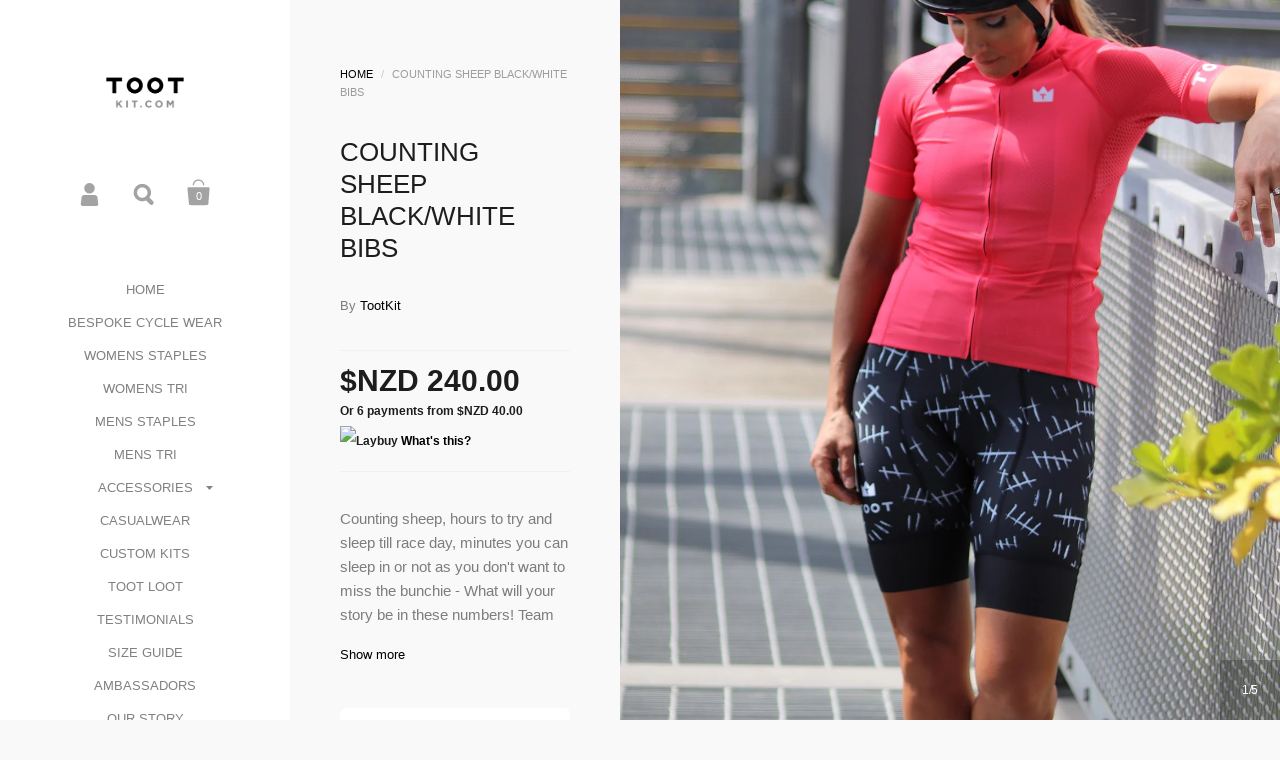

--- FILE ---
content_type: text/html; charset=utf-8
request_url: https://www.tootkit.com/products/20-counting-sheep-black-white-bibs
body_size: 25006
content:
<!doctype html>
<!--[if lt IE 8]><html class="no-js ie7" lang="en"> <![endif]-->
<!--[if IE 8]><html class="no-js ie8" lang="en"> <![endif]-->
<!--[if (gt IE 8)|!(IE)]><!--> <html class="no-js"> <!--<![endif]-->
<head>

	<meta charset="utf-8">
	<meta name="viewport" content="width=device-width,initial-scale=1,maximum-scale=1,user-scalable=no">
	<meta http-equiv="X-UA-Compatible" content="IE=edge"> 
  

	
		<link rel="shortcut icon" href="//www.tootkit.com/cdn/shop/t/10/assets/favicon.png?v=143743709931036329191508209838" type="image/png" />
	

	<title>
		Counting Sheep Black/White Bibs &ndash; TOOTKIT
	</title>

	
		<meta name="description" content="Counting sheep, hours to try and sleep till race day, minutes you can sleep in or not as you don&#39;t want to miss the bunchie - What will your story be in these numbers! Team these bibs with your little pink, coral our our new Teal Jersey! Bib Short Features: Italian Made Nuda Chamois keeps your bum comfy. Our fabrics pr">
	

	


	<meta property="og:type" content="product">
	<meta property="og:title" content="Counting Sheep Black/White Bibs">
	
		<meta property="og:image" content="http://www.tootkit.com/cdn/shop/products/counting-sheep-womens-cycling-bib-shorts_grande.jpg?v=1579167760">
		<meta property="og:image:secure_url" content="https://www.tootkit.com/cdn/shop/products/counting-sheep-womens-cycling-bib-shorts_grande.jpg?v=1579167760">
	
		<meta property="og:image" content="http://www.tootkit.com/cdn/shop/products/counting-sheep-womens-cycling-bib-shorts_54af53d3-ee50-4abb-a2ee-e67564799bfc_grande.jpg?v=1579167760">
		<meta property="og:image:secure_url" content="https://www.tootkit.com/cdn/shop/products/counting-sheep-womens-cycling-bib-shorts_54af53d3-ee50-4abb-a2ee-e67564799bfc_grande.jpg?v=1579167760">
	
		<meta property="og:image" content="http://www.tootkit.com/cdn/shop/products/womens-patterned-cycling-knicks-toot-kit-counting-sheep_grande.jpg?v=1579167760">
		<meta property="og:image:secure_url" content="https://www.tootkit.com/cdn/shop/products/womens-patterned-cycling-knicks-toot-kit-counting-sheep_grande.jpg?v=1579167760">
	
	<meta property="og:price:amount" content="240.00">
	<meta property="og:price:currency" content="NZD">




	<meta property="og:description" content="Counting sheep, hours to try and sleep till race day, minutes you can sleep in or not as you don&#39;t want to miss the bunchie - What will your story be in these numbers! Team these bibs with your little pink, coral our our new Teal Jersey! Bib Short Features: Italian Made Nuda Chamois keeps your bum comfy. Our fabrics pr">


<meta property="og:url" content="https://www.tootkit.com/products/20-counting-sheep-black-white-bibs">
<meta property="og:site_name" content="TOOTKIT">



<meta name="twitter:card" content="summary">



	<meta name="twitter:title" content="Counting Sheep Black/White Bibs">
	<meta name="twitter:description" content="Counting sheep, hours to try and sleep till race day, minutes you can sleep in or not as you don&#39;t want to miss the bunchie - What will your story be in these numbers! Team these bibs with your little pink, coral our our new Teal Jersey!

Bib Short Features:

Italian Made Nuda Chamois keeps your bum comfy.
Our fabrics provide both UVA and UVB protection and also reduce the absorption of sunlight keeping you cool.
The printed area of the bib uses Shield Endurance fabric, designed specifically for full print bottoms.
Our bib short fabric is one of the strongest on the market utilizing a proprietary warp knitting process, helping to extend the life of your bibs, as well as being super comfy.



">
	<meta name="twitter:image" content="https://www.tootkit.com/cdn/shop/products/counting-sheep-womens-cycling-bib-shorts_medium.jpg?v=1579167760">
	<meta name="twitter:image:width" content="240">
	<meta name="twitter:image:height" content="240">



	<link rel="canonical" href="https://www.tootkit.com/products/20-counting-sheep-black-white-bibs">

	<link href="//maxcdn.bootstrapcdn.com/font-awesome/4.7.0/css/font-awesome.min.css" rel="stylesheet" type="text/css" media="all" />
	<link href="//www.tootkit.com/cdn/shop/t/10/assets/css_main.scss.css?v=75344203016976671271704501490" rel="stylesheet" type="text/css" media="all" />

	<script>window.performance && window.performance.mark && window.performance.mark('shopify.content_for_header.start');</script><meta id="shopify-digital-wallet" name="shopify-digital-wallet" content="/15412823/digital_wallets/dialog">
<meta name="shopify-checkout-api-token" content="8a8fcf086665af930cf5a800e562a122">
<meta id="in-context-paypal-metadata" data-shop-id="15412823" data-venmo-supported="false" data-environment="production" data-locale="en_US" data-paypal-v4="true" data-currency="NZD">
<link rel="alternate" type="application/json+oembed" href="https://www.tootkit.com/products/20-counting-sheep-black-white-bibs.oembed">
<script async="async" src="/checkouts/internal/preloads.js?locale=en-NZ"></script>
<link rel="preconnect" href="https://shop.app" crossorigin="anonymous">
<script async="async" src="https://shop.app/checkouts/internal/preloads.js?locale=en-NZ&shop_id=15412823" crossorigin="anonymous"></script>
<script id="apple-pay-shop-capabilities" type="application/json">{"shopId":15412823,"countryCode":"NZ","currencyCode":"NZD","merchantCapabilities":["supports3DS"],"merchantId":"gid:\/\/shopify\/Shop\/15412823","merchantName":"TOOTKIT","requiredBillingContactFields":["postalAddress","email","phone"],"requiredShippingContactFields":["postalAddress","email","phone"],"shippingType":"shipping","supportedNetworks":["visa","masterCard","amex","jcb"],"total":{"type":"pending","label":"TOOTKIT","amount":"1.00"},"shopifyPaymentsEnabled":true,"supportsSubscriptions":true}</script>
<script id="shopify-features" type="application/json">{"accessToken":"8a8fcf086665af930cf5a800e562a122","betas":["rich-media-storefront-analytics"],"domain":"www.tootkit.com","predictiveSearch":true,"shopId":15412823,"locale":"en"}</script>
<script>var Shopify = Shopify || {};
Shopify.shop = "tootkit.myshopify.com";
Shopify.locale = "en";
Shopify.currency = {"active":"NZD","rate":"1.0"};
Shopify.country = "NZ";
Shopify.theme = {"name":"Kingdom (with Laybuy)","id":5471469598,"schema_name":null,"schema_version":null,"theme_store_id":725,"role":"main"};
Shopify.theme.handle = "null";
Shopify.theme.style = {"id":null,"handle":null};
Shopify.cdnHost = "www.tootkit.com/cdn";
Shopify.routes = Shopify.routes || {};
Shopify.routes.root = "/";</script>
<script type="module">!function(o){(o.Shopify=o.Shopify||{}).modules=!0}(window);</script>
<script>!function(o){function n(){var o=[];function n(){o.push(Array.prototype.slice.apply(arguments))}return n.q=o,n}var t=o.Shopify=o.Shopify||{};t.loadFeatures=n(),t.autoloadFeatures=n()}(window);</script>
<script>
  window.ShopifyPay = window.ShopifyPay || {};
  window.ShopifyPay.apiHost = "shop.app\/pay";
  window.ShopifyPay.redirectState = null;
</script>
<script id="shop-js-analytics" type="application/json">{"pageType":"product"}</script>
<script defer="defer" async type="module" src="//www.tootkit.com/cdn/shopifycloud/shop-js/modules/v2/client.init-shop-cart-sync_BT-GjEfc.en.esm.js"></script>
<script defer="defer" async type="module" src="//www.tootkit.com/cdn/shopifycloud/shop-js/modules/v2/chunk.common_D58fp_Oc.esm.js"></script>
<script defer="defer" async type="module" src="//www.tootkit.com/cdn/shopifycloud/shop-js/modules/v2/chunk.modal_xMitdFEc.esm.js"></script>
<script type="module">
  await import("//www.tootkit.com/cdn/shopifycloud/shop-js/modules/v2/client.init-shop-cart-sync_BT-GjEfc.en.esm.js");
await import("//www.tootkit.com/cdn/shopifycloud/shop-js/modules/v2/chunk.common_D58fp_Oc.esm.js");
await import("//www.tootkit.com/cdn/shopifycloud/shop-js/modules/v2/chunk.modal_xMitdFEc.esm.js");

  window.Shopify.SignInWithShop?.initShopCartSync?.({"fedCMEnabled":true,"windoidEnabled":true});

</script>
<script>
  window.Shopify = window.Shopify || {};
  if (!window.Shopify.featureAssets) window.Shopify.featureAssets = {};
  window.Shopify.featureAssets['shop-js'] = {"shop-cart-sync":["modules/v2/client.shop-cart-sync_DZOKe7Ll.en.esm.js","modules/v2/chunk.common_D58fp_Oc.esm.js","modules/v2/chunk.modal_xMitdFEc.esm.js"],"init-fed-cm":["modules/v2/client.init-fed-cm_B6oLuCjv.en.esm.js","modules/v2/chunk.common_D58fp_Oc.esm.js","modules/v2/chunk.modal_xMitdFEc.esm.js"],"shop-cash-offers":["modules/v2/client.shop-cash-offers_D2sdYoxE.en.esm.js","modules/v2/chunk.common_D58fp_Oc.esm.js","modules/v2/chunk.modal_xMitdFEc.esm.js"],"shop-login-button":["modules/v2/client.shop-login-button_QeVjl5Y3.en.esm.js","modules/v2/chunk.common_D58fp_Oc.esm.js","modules/v2/chunk.modal_xMitdFEc.esm.js"],"pay-button":["modules/v2/client.pay-button_DXTOsIq6.en.esm.js","modules/v2/chunk.common_D58fp_Oc.esm.js","modules/v2/chunk.modal_xMitdFEc.esm.js"],"shop-button":["modules/v2/client.shop-button_DQZHx9pm.en.esm.js","modules/v2/chunk.common_D58fp_Oc.esm.js","modules/v2/chunk.modal_xMitdFEc.esm.js"],"avatar":["modules/v2/client.avatar_BTnouDA3.en.esm.js"],"init-windoid":["modules/v2/client.init-windoid_CR1B-cfM.en.esm.js","modules/v2/chunk.common_D58fp_Oc.esm.js","modules/v2/chunk.modal_xMitdFEc.esm.js"],"init-shop-for-new-customer-accounts":["modules/v2/client.init-shop-for-new-customer-accounts_C_vY_xzh.en.esm.js","modules/v2/client.shop-login-button_QeVjl5Y3.en.esm.js","modules/v2/chunk.common_D58fp_Oc.esm.js","modules/v2/chunk.modal_xMitdFEc.esm.js"],"init-shop-email-lookup-coordinator":["modules/v2/client.init-shop-email-lookup-coordinator_BI7n9ZSv.en.esm.js","modules/v2/chunk.common_D58fp_Oc.esm.js","modules/v2/chunk.modal_xMitdFEc.esm.js"],"init-shop-cart-sync":["modules/v2/client.init-shop-cart-sync_BT-GjEfc.en.esm.js","modules/v2/chunk.common_D58fp_Oc.esm.js","modules/v2/chunk.modal_xMitdFEc.esm.js"],"shop-toast-manager":["modules/v2/client.shop-toast-manager_DiYdP3xc.en.esm.js","modules/v2/chunk.common_D58fp_Oc.esm.js","modules/v2/chunk.modal_xMitdFEc.esm.js"],"init-customer-accounts":["modules/v2/client.init-customer-accounts_D9ZNqS-Q.en.esm.js","modules/v2/client.shop-login-button_QeVjl5Y3.en.esm.js","modules/v2/chunk.common_D58fp_Oc.esm.js","modules/v2/chunk.modal_xMitdFEc.esm.js"],"init-customer-accounts-sign-up":["modules/v2/client.init-customer-accounts-sign-up_iGw4briv.en.esm.js","modules/v2/client.shop-login-button_QeVjl5Y3.en.esm.js","modules/v2/chunk.common_D58fp_Oc.esm.js","modules/v2/chunk.modal_xMitdFEc.esm.js"],"shop-follow-button":["modules/v2/client.shop-follow-button_CqMgW2wH.en.esm.js","modules/v2/chunk.common_D58fp_Oc.esm.js","modules/v2/chunk.modal_xMitdFEc.esm.js"],"checkout-modal":["modules/v2/client.checkout-modal_xHeaAweL.en.esm.js","modules/v2/chunk.common_D58fp_Oc.esm.js","modules/v2/chunk.modal_xMitdFEc.esm.js"],"shop-login":["modules/v2/client.shop-login_D91U-Q7h.en.esm.js","modules/v2/chunk.common_D58fp_Oc.esm.js","modules/v2/chunk.modal_xMitdFEc.esm.js"],"lead-capture":["modules/v2/client.lead-capture_BJmE1dJe.en.esm.js","modules/v2/chunk.common_D58fp_Oc.esm.js","modules/v2/chunk.modal_xMitdFEc.esm.js"],"payment-terms":["modules/v2/client.payment-terms_Ci9AEqFq.en.esm.js","modules/v2/chunk.common_D58fp_Oc.esm.js","modules/v2/chunk.modal_xMitdFEc.esm.js"]};
</script>
<script>(function() {
  var isLoaded = false;
  function asyncLoad() {
    if (isLoaded) return;
    isLoaded = true;
    var urls = ["\/\/www.powr.io\/powr.js?powr-token=tootkit.myshopify.com\u0026external-type=shopify\u0026shop=tootkit.myshopify.com","https:\/\/chimpstatic.com\/mcjs-connected\/js\/users\/9c372aaf57121f7b6e098e159\/6278420ad9a6624e0020dd77f.js?shop=tootkit.myshopify.com","https:\/\/chimpstatic.com\/mcjs-connected\/js\/users\/9c372aaf57121f7b6e098e159\/2a44b21821f28b2ceec439c51.js?shop=tootkit.myshopify.com","https:\/\/d3p29gcwgas9m8.cloudfront.net\/assets\/js\/index.js?shop=tootkit.myshopify.com"];
    for (var i = 0; i < urls.length; i++) {
      var s = document.createElement('script');
      s.type = 'text/javascript';
      s.async = true;
      s.src = urls[i];
      var x = document.getElementsByTagName('script')[0];
      x.parentNode.insertBefore(s, x);
    }
  };
  if(window.attachEvent) {
    window.attachEvent('onload', asyncLoad);
  } else {
    window.addEventListener('load', asyncLoad, false);
  }
})();</script>
<script id="__st">var __st={"a":15412823,"offset":46800,"reqid":"239d360e-e65a-4de6-8d0f-4e227a2aafab-1769065234","pageurl":"www.tootkit.com\/products\/20-counting-sheep-black-white-bibs","u":"aa59f726b7b2","p":"product","rtyp":"product","rid":4393804824673};</script>
<script>window.ShopifyPaypalV4VisibilityTracking = true;</script>
<script id="captcha-bootstrap">!function(){'use strict';const t='contact',e='account',n='new_comment',o=[[t,t],['blogs',n],['comments',n],[t,'customer']],c=[[e,'customer_login'],[e,'guest_login'],[e,'recover_customer_password'],[e,'create_customer']],r=t=>t.map((([t,e])=>`form[action*='/${t}']:not([data-nocaptcha='true']) input[name='form_type'][value='${e}']`)).join(','),a=t=>()=>t?[...document.querySelectorAll(t)].map((t=>t.form)):[];function s(){const t=[...o],e=r(t);return a(e)}const i='password',u='form_key',d=['recaptcha-v3-token','g-recaptcha-response','h-captcha-response',i],f=()=>{try{return window.sessionStorage}catch{return}},m='__shopify_v',_=t=>t.elements[u];function p(t,e,n=!1){try{const o=window.sessionStorage,c=JSON.parse(o.getItem(e)),{data:r}=function(t){const{data:e,action:n}=t;return t[m]||n?{data:e,action:n}:{data:t,action:n}}(c);for(const[e,n]of Object.entries(r))t.elements[e]&&(t.elements[e].value=n);n&&o.removeItem(e)}catch(o){console.error('form repopulation failed',{error:o})}}const l='form_type',E='cptcha';function T(t){t.dataset[E]=!0}const w=window,h=w.document,L='Shopify',v='ce_forms',y='captcha';let A=!1;((t,e)=>{const n=(g='f06e6c50-85a8-45c8-87d0-21a2b65856fe',I='https://cdn.shopify.com/shopifycloud/storefront-forms-hcaptcha/ce_storefront_forms_captcha_hcaptcha.v1.5.2.iife.js',D={infoText:'Protected by hCaptcha',privacyText:'Privacy',termsText:'Terms'},(t,e,n)=>{const o=w[L][v],c=o.bindForm;if(c)return c(t,g,e,D).then(n);var r;o.q.push([[t,g,e,D],n]),r=I,A||(h.body.append(Object.assign(h.createElement('script'),{id:'captcha-provider',async:!0,src:r})),A=!0)});var g,I,D;w[L]=w[L]||{},w[L][v]=w[L][v]||{},w[L][v].q=[],w[L][y]=w[L][y]||{},w[L][y].protect=function(t,e){n(t,void 0,e),T(t)},Object.freeze(w[L][y]),function(t,e,n,w,h,L){const[v,y,A,g]=function(t,e,n){const i=e?o:[],u=t?c:[],d=[...i,...u],f=r(d),m=r(i),_=r(d.filter((([t,e])=>n.includes(e))));return[a(f),a(m),a(_),s()]}(w,h,L),I=t=>{const e=t.target;return e instanceof HTMLFormElement?e:e&&e.form},D=t=>v().includes(t);t.addEventListener('submit',(t=>{const e=I(t);if(!e)return;const n=D(e)&&!e.dataset.hcaptchaBound&&!e.dataset.recaptchaBound,o=_(e),c=g().includes(e)&&(!o||!o.value);(n||c)&&t.preventDefault(),c&&!n&&(function(t){try{if(!f())return;!function(t){const e=f();if(!e)return;const n=_(t);if(!n)return;const o=n.value;o&&e.removeItem(o)}(t);const e=Array.from(Array(32),(()=>Math.random().toString(36)[2])).join('');!function(t,e){_(t)||t.append(Object.assign(document.createElement('input'),{type:'hidden',name:u})),t.elements[u].value=e}(t,e),function(t,e){const n=f();if(!n)return;const o=[...t.querySelectorAll(`input[type='${i}']`)].map((({name:t})=>t)),c=[...d,...o],r={};for(const[a,s]of new FormData(t).entries())c.includes(a)||(r[a]=s);n.setItem(e,JSON.stringify({[m]:1,action:t.action,data:r}))}(t,e)}catch(e){console.error('failed to persist form',e)}}(e),e.submit())}));const S=(t,e)=>{t&&!t.dataset[E]&&(n(t,e.some((e=>e===t))),T(t))};for(const o of['focusin','change'])t.addEventListener(o,(t=>{const e=I(t);D(e)&&S(e,y())}));const B=e.get('form_key'),M=e.get(l),P=B&&M;t.addEventListener('DOMContentLoaded',(()=>{const t=y();if(P)for(const e of t)e.elements[l].value===M&&p(e,B);[...new Set([...A(),...v().filter((t=>'true'===t.dataset.shopifyCaptcha))])].forEach((e=>S(e,t)))}))}(h,new URLSearchParams(w.location.search),n,t,e,['guest_login'])})(!0,!0)}();</script>
<script integrity="sha256-4kQ18oKyAcykRKYeNunJcIwy7WH5gtpwJnB7kiuLZ1E=" data-source-attribution="shopify.loadfeatures" defer="defer" src="//www.tootkit.com/cdn/shopifycloud/storefront/assets/storefront/load_feature-a0a9edcb.js" crossorigin="anonymous"></script>
<script crossorigin="anonymous" defer="defer" src="//www.tootkit.com/cdn/shopifycloud/storefront/assets/shopify_pay/storefront-65b4c6d7.js?v=20250812"></script>
<script data-source-attribution="shopify.dynamic_checkout.dynamic.init">var Shopify=Shopify||{};Shopify.PaymentButton=Shopify.PaymentButton||{isStorefrontPortableWallets:!0,init:function(){window.Shopify.PaymentButton.init=function(){};var t=document.createElement("script");t.src="https://www.tootkit.com/cdn/shopifycloud/portable-wallets/latest/portable-wallets.en.js",t.type="module",document.head.appendChild(t)}};
</script>
<script data-source-attribution="shopify.dynamic_checkout.buyer_consent">
  function portableWalletsHideBuyerConsent(e){var t=document.getElementById("shopify-buyer-consent"),n=document.getElementById("shopify-subscription-policy-button");t&&n&&(t.classList.add("hidden"),t.setAttribute("aria-hidden","true"),n.removeEventListener("click",e))}function portableWalletsShowBuyerConsent(e){var t=document.getElementById("shopify-buyer-consent"),n=document.getElementById("shopify-subscription-policy-button");t&&n&&(t.classList.remove("hidden"),t.removeAttribute("aria-hidden"),n.addEventListener("click",e))}window.Shopify?.PaymentButton&&(window.Shopify.PaymentButton.hideBuyerConsent=portableWalletsHideBuyerConsent,window.Shopify.PaymentButton.showBuyerConsent=portableWalletsShowBuyerConsent);
</script>
<script data-source-attribution="shopify.dynamic_checkout.cart.bootstrap">document.addEventListener("DOMContentLoaded",(function(){function t(){return document.querySelector("shopify-accelerated-checkout-cart, shopify-accelerated-checkout")}if(t())Shopify.PaymentButton.init();else{new MutationObserver((function(e,n){t()&&(Shopify.PaymentButton.init(),n.disconnect())})).observe(document.body,{childList:!0,subtree:!0})}}));
</script>
<link id="shopify-accelerated-checkout-styles" rel="stylesheet" media="screen" href="https://www.tootkit.com/cdn/shopifycloud/portable-wallets/latest/accelerated-checkout-backwards-compat.css" crossorigin="anonymous">
<style id="shopify-accelerated-checkout-cart">
        #shopify-buyer-consent {
  margin-top: 1em;
  display: inline-block;
  width: 100%;
}

#shopify-buyer-consent.hidden {
  display: none;
}

#shopify-subscription-policy-button {
  background: none;
  border: none;
  padding: 0;
  text-decoration: underline;
  font-size: inherit;
  cursor: pointer;
}

#shopify-subscription-policy-button::before {
  box-shadow: none;
}

      </style>

<script>window.performance && window.performance.mark && window.performance.mark('shopify.content_for_header.end');</script>

	

	<script src="//ajax.googleapis.com/ajax/libs/jquery/1.11.1/jquery.min.js" type="text/javascript"></script>

	








	<link href="//fonts.googleapis.com/css?family=Helvetica,Arial/*regular*/:400,400italic,500,600,700,700italic" rel="stylesheet" type="text/css">







	

<!--[if lt IE 9]>
	<script src="//html5shiv.googlecode.com/svn/trunk/html5.js" type="text/javascript"></script>
	<link href="//www.tootkit.com/cdn/shop/t/10/assets/respond-proxy.html" id="respond-proxy" rel="respond-proxy" />
	<link href="//www.tootkit.com/search?q=d1618587832f6ac8890a2f36c6dcf92f" id="respond-redirect" rel="respond-redirect" />
	<script src="//www.tootkit.com/search?q=d1618587832f6ac8890a2f36c6dcf92f" type="text/javascript"></script>
<![endif]-->

<!--[if lt IE 10]>
	<script src="//www.tootkit.com/cdn/shop/t/10/assets/js_placeholder.min.js?v=125133236450762668021508209839" type="text/javascript"></script>
	<script type="text/javascript">
	    jQuery(document).ready(function(){
			$('input, textarea').placeholder();
	    });
	</script>
<![endif]-->
  
  

<link href="https://monorail-edge.shopifysvc.com" rel="dns-prefetch">
<script>(function(){if ("sendBeacon" in navigator && "performance" in window) {try {var session_token_from_headers = performance.getEntriesByType('navigation')[0].serverTiming.find(x => x.name == '_s').description;} catch {var session_token_from_headers = undefined;}var session_cookie_matches = document.cookie.match(/_shopify_s=([^;]*)/);var session_token_from_cookie = session_cookie_matches && session_cookie_matches.length === 2 ? session_cookie_matches[1] : "";var session_token = session_token_from_headers || session_token_from_cookie || "";function handle_abandonment_event(e) {var entries = performance.getEntries().filter(function(entry) {return /monorail-edge.shopifysvc.com/.test(entry.name);});if (!window.abandonment_tracked && entries.length === 0) {window.abandonment_tracked = true;var currentMs = Date.now();var navigation_start = performance.timing.navigationStart;var payload = {shop_id: 15412823,url: window.location.href,navigation_start,duration: currentMs - navigation_start,session_token,page_type: "product"};window.navigator.sendBeacon("https://monorail-edge.shopifysvc.com/v1/produce", JSON.stringify({schema_id: "online_store_buyer_site_abandonment/1.1",payload: payload,metadata: {event_created_at_ms: currentMs,event_sent_at_ms: currentMs}}));}}window.addEventListener('pagehide', handle_abandonment_event);}}());</script>
<script id="web-pixels-manager-setup">(function e(e,d,r,n,o){if(void 0===o&&(o={}),!Boolean(null===(a=null===(i=window.Shopify)||void 0===i?void 0:i.analytics)||void 0===a?void 0:a.replayQueue)){var i,a;window.Shopify=window.Shopify||{};var t=window.Shopify;t.analytics=t.analytics||{};var s=t.analytics;s.replayQueue=[],s.publish=function(e,d,r){return s.replayQueue.push([e,d,r]),!0};try{self.performance.mark("wpm:start")}catch(e){}var l=function(){var e={modern:/Edge?\/(1{2}[4-9]|1[2-9]\d|[2-9]\d{2}|\d{4,})\.\d+(\.\d+|)|Firefox\/(1{2}[4-9]|1[2-9]\d|[2-9]\d{2}|\d{4,})\.\d+(\.\d+|)|Chrom(ium|e)\/(9{2}|\d{3,})\.\d+(\.\d+|)|(Maci|X1{2}).+ Version\/(15\.\d+|(1[6-9]|[2-9]\d|\d{3,})\.\d+)([,.]\d+|)( \(\w+\)|)( Mobile\/\w+|) Safari\/|Chrome.+OPR\/(9{2}|\d{3,})\.\d+\.\d+|(CPU[ +]OS|iPhone[ +]OS|CPU[ +]iPhone|CPU IPhone OS|CPU iPad OS)[ +]+(15[._]\d+|(1[6-9]|[2-9]\d|\d{3,})[._]\d+)([._]\d+|)|Android:?[ /-](13[3-9]|1[4-9]\d|[2-9]\d{2}|\d{4,})(\.\d+|)(\.\d+|)|Android.+Firefox\/(13[5-9]|1[4-9]\d|[2-9]\d{2}|\d{4,})\.\d+(\.\d+|)|Android.+Chrom(ium|e)\/(13[3-9]|1[4-9]\d|[2-9]\d{2}|\d{4,})\.\d+(\.\d+|)|SamsungBrowser\/([2-9]\d|\d{3,})\.\d+/,legacy:/Edge?\/(1[6-9]|[2-9]\d|\d{3,})\.\d+(\.\d+|)|Firefox\/(5[4-9]|[6-9]\d|\d{3,})\.\d+(\.\d+|)|Chrom(ium|e)\/(5[1-9]|[6-9]\d|\d{3,})\.\d+(\.\d+|)([\d.]+$|.*Safari\/(?![\d.]+ Edge\/[\d.]+$))|(Maci|X1{2}).+ Version\/(10\.\d+|(1[1-9]|[2-9]\d|\d{3,})\.\d+)([,.]\d+|)( \(\w+\)|)( Mobile\/\w+|) Safari\/|Chrome.+OPR\/(3[89]|[4-9]\d|\d{3,})\.\d+\.\d+|(CPU[ +]OS|iPhone[ +]OS|CPU[ +]iPhone|CPU IPhone OS|CPU iPad OS)[ +]+(10[._]\d+|(1[1-9]|[2-9]\d|\d{3,})[._]\d+)([._]\d+|)|Android:?[ /-](13[3-9]|1[4-9]\d|[2-9]\d{2}|\d{4,})(\.\d+|)(\.\d+|)|Mobile Safari.+OPR\/([89]\d|\d{3,})\.\d+\.\d+|Android.+Firefox\/(13[5-9]|1[4-9]\d|[2-9]\d{2}|\d{4,})\.\d+(\.\d+|)|Android.+Chrom(ium|e)\/(13[3-9]|1[4-9]\d|[2-9]\d{2}|\d{4,})\.\d+(\.\d+|)|Android.+(UC? ?Browser|UCWEB|U3)[ /]?(15\.([5-9]|\d{2,})|(1[6-9]|[2-9]\d|\d{3,})\.\d+)\.\d+|SamsungBrowser\/(5\.\d+|([6-9]|\d{2,})\.\d+)|Android.+MQ{2}Browser\/(14(\.(9|\d{2,})|)|(1[5-9]|[2-9]\d|\d{3,})(\.\d+|))(\.\d+|)|K[Aa][Ii]OS\/(3\.\d+|([4-9]|\d{2,})\.\d+)(\.\d+|)/},d=e.modern,r=e.legacy,n=navigator.userAgent;return n.match(d)?"modern":n.match(r)?"legacy":"unknown"}(),u="modern"===l?"modern":"legacy",c=(null!=n?n:{modern:"",legacy:""})[u],f=function(e){return[e.baseUrl,"/wpm","/b",e.hashVersion,"modern"===e.buildTarget?"m":"l",".js"].join("")}({baseUrl:d,hashVersion:r,buildTarget:u}),m=function(e){var d=e.version,r=e.bundleTarget,n=e.surface,o=e.pageUrl,i=e.monorailEndpoint;return{emit:function(e){var a=e.status,t=e.errorMsg,s=(new Date).getTime(),l=JSON.stringify({metadata:{event_sent_at_ms:s},events:[{schema_id:"web_pixels_manager_load/3.1",payload:{version:d,bundle_target:r,page_url:o,status:a,surface:n,error_msg:t},metadata:{event_created_at_ms:s}}]});if(!i)return console&&console.warn&&console.warn("[Web Pixels Manager] No Monorail endpoint provided, skipping logging."),!1;try{return self.navigator.sendBeacon.bind(self.navigator)(i,l)}catch(e){}var u=new XMLHttpRequest;try{return u.open("POST",i,!0),u.setRequestHeader("Content-Type","text/plain"),u.send(l),!0}catch(e){return console&&console.warn&&console.warn("[Web Pixels Manager] Got an unhandled error while logging to Monorail."),!1}}}}({version:r,bundleTarget:l,surface:e.surface,pageUrl:self.location.href,monorailEndpoint:e.monorailEndpoint});try{o.browserTarget=l,function(e){var d=e.src,r=e.async,n=void 0===r||r,o=e.onload,i=e.onerror,a=e.sri,t=e.scriptDataAttributes,s=void 0===t?{}:t,l=document.createElement("script"),u=document.querySelector("head"),c=document.querySelector("body");if(l.async=n,l.src=d,a&&(l.integrity=a,l.crossOrigin="anonymous"),s)for(var f in s)if(Object.prototype.hasOwnProperty.call(s,f))try{l.dataset[f]=s[f]}catch(e){}if(o&&l.addEventListener("load",o),i&&l.addEventListener("error",i),u)u.appendChild(l);else{if(!c)throw new Error("Did not find a head or body element to append the script");c.appendChild(l)}}({src:f,async:!0,onload:function(){if(!function(){var e,d;return Boolean(null===(d=null===(e=window.Shopify)||void 0===e?void 0:e.analytics)||void 0===d?void 0:d.initialized)}()){var d=window.webPixelsManager.init(e)||void 0;if(d){var r=window.Shopify.analytics;r.replayQueue.forEach((function(e){var r=e[0],n=e[1],o=e[2];d.publishCustomEvent(r,n,o)})),r.replayQueue=[],r.publish=d.publishCustomEvent,r.visitor=d.visitor,r.initialized=!0}}},onerror:function(){return m.emit({status:"failed",errorMsg:"".concat(f," has failed to load")})},sri:function(e){var d=/^sha384-[A-Za-z0-9+/=]+$/;return"string"==typeof e&&d.test(e)}(c)?c:"",scriptDataAttributes:o}),m.emit({status:"loading"})}catch(e){m.emit({status:"failed",errorMsg:(null==e?void 0:e.message)||"Unknown error"})}}})({shopId: 15412823,storefrontBaseUrl: "https://www.tootkit.com",extensionsBaseUrl: "https://extensions.shopifycdn.com/cdn/shopifycloud/web-pixels-manager",monorailEndpoint: "https://monorail-edge.shopifysvc.com/unstable/produce_batch",surface: "storefront-renderer",enabledBetaFlags: ["2dca8a86"],webPixelsConfigList: [{"id":"67436736","eventPayloadVersion":"v1","runtimeContext":"LAX","scriptVersion":"1","type":"CUSTOM","privacyPurposes":["MARKETING"],"name":"Meta pixel (migrated)"},{"id":"108658880","eventPayloadVersion":"v1","runtimeContext":"LAX","scriptVersion":"1","type":"CUSTOM","privacyPurposes":["ANALYTICS"],"name":"Google Analytics tag (migrated)"},{"id":"shopify-app-pixel","configuration":"{}","eventPayloadVersion":"v1","runtimeContext":"STRICT","scriptVersion":"0450","apiClientId":"shopify-pixel","type":"APP","privacyPurposes":["ANALYTICS","MARKETING"]},{"id":"shopify-custom-pixel","eventPayloadVersion":"v1","runtimeContext":"LAX","scriptVersion":"0450","apiClientId":"shopify-pixel","type":"CUSTOM","privacyPurposes":["ANALYTICS","MARKETING"]}],isMerchantRequest: false,initData: {"shop":{"name":"TOOTKIT","paymentSettings":{"currencyCode":"NZD"},"myshopifyDomain":"tootkit.myshopify.com","countryCode":"NZ","storefrontUrl":"https:\/\/www.tootkit.com"},"customer":null,"cart":null,"checkout":null,"productVariants":[{"price":{"amount":240.0,"currencyCode":"NZD"},"product":{"title":"Counting Sheep Black\/White Bibs","vendor":"TootKit","id":"4393804824673","untranslatedTitle":"Counting Sheep Black\/White Bibs","url":"\/products\/20-counting-sheep-black-white-bibs","type":""},"id":"31396586422369","image":{"src":"\/\/www.tootkit.com\/cdn\/shop\/products\/counting-sheep-womens-cycling-bib-shorts.jpg?v=1579167760"},"sku":"","title":"XS - Special Order 4 weeks","untranslatedTitle":"XS - Special Order 4 weeks"},{"price":{"amount":240.0,"currencyCode":"NZD"},"product":{"title":"Counting Sheep Black\/White Bibs","vendor":"TootKit","id":"4393804824673","untranslatedTitle":"Counting Sheep Black\/White Bibs","url":"\/products\/20-counting-sheep-black-white-bibs","type":""},"id":"31396586455137","image":{"src":"\/\/www.tootkit.com\/cdn\/shop\/products\/counting-sheep-womens-cycling-bib-shorts.jpg?v=1579167760"},"sku":"","title":"S - Special Order 4 weeks","untranslatedTitle":"S - Special Order 4 weeks"},{"price":{"amount":240.0,"currencyCode":"NZD"},"product":{"title":"Counting Sheep Black\/White Bibs","vendor":"TootKit","id":"4393804824673","untranslatedTitle":"Counting Sheep Black\/White Bibs","url":"\/products\/20-counting-sheep-black-white-bibs","type":""},"id":"31396586487905","image":{"src":"\/\/www.tootkit.com\/cdn\/shop\/products\/counting-sheep-womens-cycling-bib-shorts.jpg?v=1579167760"},"sku":"","title":"M - Special Order 4 weeks","untranslatedTitle":"M - Special Order 4 weeks"},{"price":{"amount":240.0,"currencyCode":"NZD"},"product":{"title":"Counting Sheep Black\/White Bibs","vendor":"TootKit","id":"4393804824673","untranslatedTitle":"Counting Sheep Black\/White Bibs","url":"\/products\/20-counting-sheep-black-white-bibs","type":""},"id":"31396586520673","image":{"src":"\/\/www.tootkit.com\/cdn\/shop\/products\/counting-sheep-womens-cycling-bib-shorts.jpg?v=1579167760"},"sku":"","title":"L - Special Order 4 weeks","untranslatedTitle":"L - Special Order 4 weeks"},{"price":{"amount":240.0,"currencyCode":"NZD"},"product":{"title":"Counting Sheep Black\/White Bibs","vendor":"TootKit","id":"4393804824673","untranslatedTitle":"Counting Sheep Black\/White Bibs","url":"\/products\/20-counting-sheep-black-white-bibs","type":""},"id":"31396586553441","image":{"src":"\/\/www.tootkit.com\/cdn\/shop\/products\/counting-sheep-womens-cycling-bib-shorts.jpg?v=1579167760"},"sku":"","title":"XL - Special Order 4 weeks","untranslatedTitle":"XL - Special Order 4 weeks"}],"purchasingCompany":null},},"https://www.tootkit.com/cdn","fcfee988w5aeb613cpc8e4bc33m6693e112",{"modern":"","legacy":""},{"shopId":"15412823","storefrontBaseUrl":"https:\/\/www.tootkit.com","extensionBaseUrl":"https:\/\/extensions.shopifycdn.com\/cdn\/shopifycloud\/web-pixels-manager","surface":"storefront-renderer","enabledBetaFlags":"[\"2dca8a86\"]","isMerchantRequest":"false","hashVersion":"fcfee988w5aeb613cpc8e4bc33m6693e112","publish":"custom","events":"[[\"page_viewed\",{}],[\"product_viewed\",{\"productVariant\":{\"price\":{\"amount\":240.0,\"currencyCode\":\"NZD\"},\"product\":{\"title\":\"Counting Sheep Black\/White Bibs\",\"vendor\":\"TootKit\",\"id\":\"4393804824673\",\"untranslatedTitle\":\"Counting Sheep Black\/White Bibs\",\"url\":\"\/products\/20-counting-sheep-black-white-bibs\",\"type\":\"\"},\"id\":\"31396586422369\",\"image\":{\"src\":\"\/\/www.tootkit.com\/cdn\/shop\/products\/counting-sheep-womens-cycling-bib-shorts.jpg?v=1579167760\"},\"sku\":\"\",\"title\":\"XS - Special Order 4 weeks\",\"untranslatedTitle\":\"XS - Special Order 4 weeks\"}}]]"});</script><script>
  window.ShopifyAnalytics = window.ShopifyAnalytics || {};
  window.ShopifyAnalytics.meta = window.ShopifyAnalytics.meta || {};
  window.ShopifyAnalytics.meta.currency = 'NZD';
  var meta = {"product":{"id":4393804824673,"gid":"gid:\/\/shopify\/Product\/4393804824673","vendor":"TootKit","type":"","handle":"20-counting-sheep-black-white-bibs","variants":[{"id":31396586422369,"price":24000,"name":"Counting Sheep Black\/White Bibs - XS - Special Order 4 weeks","public_title":"XS - Special Order 4 weeks","sku":""},{"id":31396586455137,"price":24000,"name":"Counting Sheep Black\/White Bibs - S - Special Order 4 weeks","public_title":"S - Special Order 4 weeks","sku":""},{"id":31396586487905,"price":24000,"name":"Counting Sheep Black\/White Bibs - M - Special Order 4 weeks","public_title":"M - Special Order 4 weeks","sku":""},{"id":31396586520673,"price":24000,"name":"Counting Sheep Black\/White Bibs - L - Special Order 4 weeks","public_title":"L - Special Order 4 weeks","sku":""},{"id":31396586553441,"price":24000,"name":"Counting Sheep Black\/White Bibs - XL - Special Order 4 weeks","public_title":"XL - Special Order 4 weeks","sku":""}],"remote":false},"page":{"pageType":"product","resourceType":"product","resourceId":4393804824673,"requestId":"239d360e-e65a-4de6-8d0f-4e227a2aafab-1769065234"}};
  for (var attr in meta) {
    window.ShopifyAnalytics.meta[attr] = meta[attr];
  }
</script>
<script class="analytics">
  (function () {
    var customDocumentWrite = function(content) {
      var jquery = null;

      if (window.jQuery) {
        jquery = window.jQuery;
      } else if (window.Checkout && window.Checkout.$) {
        jquery = window.Checkout.$;
      }

      if (jquery) {
        jquery('body').append(content);
      }
    };

    var hasLoggedConversion = function(token) {
      if (token) {
        return document.cookie.indexOf('loggedConversion=' + token) !== -1;
      }
      return false;
    }

    var setCookieIfConversion = function(token) {
      if (token) {
        var twoMonthsFromNow = new Date(Date.now());
        twoMonthsFromNow.setMonth(twoMonthsFromNow.getMonth() + 2);

        document.cookie = 'loggedConversion=' + token + '; expires=' + twoMonthsFromNow;
      }
    }

    var trekkie = window.ShopifyAnalytics.lib = window.trekkie = window.trekkie || [];
    if (trekkie.integrations) {
      return;
    }
    trekkie.methods = [
      'identify',
      'page',
      'ready',
      'track',
      'trackForm',
      'trackLink'
    ];
    trekkie.factory = function(method) {
      return function() {
        var args = Array.prototype.slice.call(arguments);
        args.unshift(method);
        trekkie.push(args);
        return trekkie;
      };
    };
    for (var i = 0; i < trekkie.methods.length; i++) {
      var key = trekkie.methods[i];
      trekkie[key] = trekkie.factory(key);
    }
    trekkie.load = function(config) {
      trekkie.config = config || {};
      trekkie.config.initialDocumentCookie = document.cookie;
      var first = document.getElementsByTagName('script')[0];
      var script = document.createElement('script');
      script.type = 'text/javascript';
      script.onerror = function(e) {
        var scriptFallback = document.createElement('script');
        scriptFallback.type = 'text/javascript';
        scriptFallback.onerror = function(error) {
                var Monorail = {
      produce: function produce(monorailDomain, schemaId, payload) {
        var currentMs = new Date().getTime();
        var event = {
          schema_id: schemaId,
          payload: payload,
          metadata: {
            event_created_at_ms: currentMs,
            event_sent_at_ms: currentMs
          }
        };
        return Monorail.sendRequest("https://" + monorailDomain + "/v1/produce", JSON.stringify(event));
      },
      sendRequest: function sendRequest(endpointUrl, payload) {
        // Try the sendBeacon API
        if (window && window.navigator && typeof window.navigator.sendBeacon === 'function' && typeof window.Blob === 'function' && !Monorail.isIos12()) {
          var blobData = new window.Blob([payload], {
            type: 'text/plain'
          });

          if (window.navigator.sendBeacon(endpointUrl, blobData)) {
            return true;
          } // sendBeacon was not successful

        } // XHR beacon

        var xhr = new XMLHttpRequest();

        try {
          xhr.open('POST', endpointUrl);
          xhr.setRequestHeader('Content-Type', 'text/plain');
          xhr.send(payload);
        } catch (e) {
          console.log(e);
        }

        return false;
      },
      isIos12: function isIos12() {
        return window.navigator.userAgent.lastIndexOf('iPhone; CPU iPhone OS 12_') !== -1 || window.navigator.userAgent.lastIndexOf('iPad; CPU OS 12_') !== -1;
      }
    };
    Monorail.produce('monorail-edge.shopifysvc.com',
      'trekkie_storefront_load_errors/1.1',
      {shop_id: 15412823,
      theme_id: 5471469598,
      app_name: "storefront",
      context_url: window.location.href,
      source_url: "//www.tootkit.com/cdn/s/trekkie.storefront.1bbfab421998800ff09850b62e84b8915387986d.min.js"});

        };
        scriptFallback.async = true;
        scriptFallback.src = '//www.tootkit.com/cdn/s/trekkie.storefront.1bbfab421998800ff09850b62e84b8915387986d.min.js';
        first.parentNode.insertBefore(scriptFallback, first);
      };
      script.async = true;
      script.src = '//www.tootkit.com/cdn/s/trekkie.storefront.1bbfab421998800ff09850b62e84b8915387986d.min.js';
      first.parentNode.insertBefore(script, first);
    };
    trekkie.load(
      {"Trekkie":{"appName":"storefront","development":false,"defaultAttributes":{"shopId":15412823,"isMerchantRequest":null,"themeId":5471469598,"themeCityHash":"2573700715093103884","contentLanguage":"en","currency":"NZD","eventMetadataId":"4075e327-ee0c-4a53-9b12-523574cde6a6"},"isServerSideCookieWritingEnabled":true,"monorailRegion":"shop_domain","enabledBetaFlags":["65f19447"]},"Session Attribution":{},"S2S":{"facebookCapiEnabled":false,"source":"trekkie-storefront-renderer","apiClientId":580111}}
    );

    var loaded = false;
    trekkie.ready(function() {
      if (loaded) return;
      loaded = true;

      window.ShopifyAnalytics.lib = window.trekkie;

      var originalDocumentWrite = document.write;
      document.write = customDocumentWrite;
      try { window.ShopifyAnalytics.merchantGoogleAnalytics.call(this); } catch(error) {};
      document.write = originalDocumentWrite;

      window.ShopifyAnalytics.lib.page(null,{"pageType":"product","resourceType":"product","resourceId":4393804824673,"requestId":"239d360e-e65a-4de6-8d0f-4e227a2aafab-1769065234","shopifyEmitted":true});

      var match = window.location.pathname.match(/checkouts\/(.+)\/(thank_you|post_purchase)/)
      var token = match? match[1]: undefined;
      if (!hasLoggedConversion(token)) {
        setCookieIfConversion(token);
        window.ShopifyAnalytics.lib.track("Viewed Product",{"currency":"NZD","variantId":31396586422369,"productId":4393804824673,"productGid":"gid:\/\/shopify\/Product\/4393804824673","name":"Counting Sheep Black\/White Bibs - XS - Special Order 4 weeks","price":"240.00","sku":"","brand":"TootKit","variant":"XS - Special Order 4 weeks","category":"","nonInteraction":true,"remote":false},undefined,undefined,{"shopifyEmitted":true});
      window.ShopifyAnalytics.lib.track("monorail:\/\/trekkie_storefront_viewed_product\/1.1",{"currency":"NZD","variantId":31396586422369,"productId":4393804824673,"productGid":"gid:\/\/shopify\/Product\/4393804824673","name":"Counting Sheep Black\/White Bibs - XS - Special Order 4 weeks","price":"240.00","sku":"","brand":"TootKit","variant":"XS - Special Order 4 weeks","category":"","nonInteraction":true,"remote":false,"referer":"https:\/\/www.tootkit.com\/products\/20-counting-sheep-black-white-bibs"});
      }
    });


        var eventsListenerScript = document.createElement('script');
        eventsListenerScript.async = true;
        eventsListenerScript.src = "//www.tootkit.com/cdn/shopifycloud/storefront/assets/shop_events_listener-3da45d37.js";
        document.getElementsByTagName('head')[0].appendChild(eventsListenerScript);

})();</script>
  <script>
  if (!window.ga || (window.ga && typeof window.ga !== 'function')) {
    window.ga = function ga() {
      (window.ga.q = window.ga.q || []).push(arguments);
      if (window.Shopify && window.Shopify.analytics && typeof window.Shopify.analytics.publish === 'function') {
        window.Shopify.analytics.publish("ga_stub_called", {}, {sendTo: "google_osp_migration"});
      }
      console.error("Shopify's Google Analytics stub called with:", Array.from(arguments), "\nSee https://help.shopify.com/manual/promoting-marketing/pixels/pixel-migration#google for more information.");
    };
    if (window.Shopify && window.Shopify.analytics && typeof window.Shopify.analytics.publish === 'function') {
      window.Shopify.analytics.publish("ga_stub_initialized", {}, {sendTo: "google_osp_migration"});
    }
  }
</script>
<script
  defer
  src="https://www.tootkit.com/cdn/shopifycloud/perf-kit/shopify-perf-kit-3.0.4.min.js"
  data-application="storefront-renderer"
  data-shop-id="15412823"
  data-render-region="gcp-us-central1"
  data-page-type="product"
  data-theme-instance-id="5471469598"
  data-theme-name=""
  data-theme-version=""
  data-monorail-region="shop_domain"
  data-resource-timing-sampling-rate="10"
  data-shs="true"
  data-shs-beacon="true"
  data-shs-export-with-fetch="true"
  data-shs-logs-sample-rate="1"
  data-shs-beacon-endpoint="https://www.tootkit.com/api/collect"
></script>
</head>

<body id="counting-sheep-black-white-bibs" class="template-product no-touch clearfix">

	<div id="sidebar-holder">

		<div id="sidebar">

		    <header id="logo">

				
					<h3 itemscope itemtype="//schema.org/Organization">
				

					

						<a class="logo-img" href="/" itemprop="url">
							<img src="//www.tootkit.com/cdn/shop/t/10/assets/logo_x2.png?v=180356297888883868321508209840" alt="TOOTKIT" />
						</a>

					

				
					</h3>
				

		    </header>

		    <div id="meta">

				<div class="item responsive-menu">
					<a href="#">Menu</a>
					

	<svg class="svg hamburger" xmlns="//www.w3.org  /2000/svg" xmlns:xlink="//www.w3.org  /1999/xlink" x="0px" y="0px" width="60px" height="60px" viewBox="0 0 60 60" enable-background="new 0 0 60 60" xml:space="preserve"><g><rect x="18" y="20" width="25" height="4"/><rect x="18" y="28" width="25" height="4"/><rect x="18" y="36" width="25" height="4"/></g></svg>

				</div>

		    	
		    		<div class="item">
		    			
		    				<a href="/account/login">Account</a>
						
						

	<svg version="1.1" class="svg account" xmlns="//www.w3.org  /2000/svg" xmlns:xlink="//www.w3.org  /1999/xlink" x="0px" y="0px" width="100px" height="100px" viewBox="0 0 100 100" enable-background="new 0 0 100 100" xml:space="preserve"><path d="M87.919,91.087l-3.563-29.478c-0.592-4.902-5.117-8.914-10.059-8.914h-48.6c-4.937,0-9.463,4.012-10.055,8.914l-3.565,29.478C11.485,95.988,15.04,100,19.98,100h43.195c4.939,0,12.771,0,17.4,0C85.207,100,88.511,95.988,87.919,91.087z"/><circle cx="49.999" cy="22.869" r="22.869"/></svg>

		    		</div>
	    		

		    	<div class="item">
		    		<a href="#" id="main-search" class="overlay-button" data-overlay="#search-overlay">Search</a>
	    			

	<svg version="1.1" class="svg search" xmlns="//www.w3.org  /2000/svg" xmlns:xlink="//www.w3.org  /1999/xlink" x="0px" y="0px" width="100px" height="100px" viewBox="0 0 100 100" enable-background="new 0 0 100 100" xml:space="preserve"><g><g><path d="M91.473,78.791L75.877,63.193c4.237-6.103,6.729-13.512,6.729-21.49c0-20.844-16.963-37.799-37.806-37.799C23.956,3.904,7,20.859,7,41.703c0,20.849,16.956,37.803,37.8,37.803c5.744,0,11.189-1.29,16.069-3.593l16.742,16.744c1.805,1.799,4.214,2.79,6.777,2.79c2.627,0,5.105-1.032,6.979-2.901C95.188,88.725,95.234,82.55,91.473,78.791z M22.119,41.703c0-12.505,10.176-22.682,22.681-22.682c12.507,0,22.683,10.177,22.683,22.682c0,12.509-10.176,22.686-22.683,22.686C32.295,64.389,22.119,54.212,22.119,41.703z"/></g></g></svg>

		    	</div>

				<div class="item">
					<a href="/cart">Cart</a>
					

	<svg version="1.1" class="svg cart" xmlns="//www.w3.org  /2000/svg" xmlns:xlink="//www.w3.org  /1999/xlink" x="0px" y="0px" width="90px" height="90px" viewBox="0 0 90 90" enable-background="new 0 0 90 90" xml:space="preserve"><g><path d="M72.715,29.241H16.074c-4.416,0-2.961,3.613-2.961,8.03l3.802,38.897c0,4.416,3.614,4.229,8.031,4.229h38.896c4.416,0,8.664,0.188,8.664-4.229l3.167-38.897C75.674,32.854,77.131,29.241,72.715,29.241z"/><path d="M44.394,10.491c7.146,0,12.961,5.814,12.961,12.961h3.543c0-9.101-7.403-16.505-16.504-16.505c-9.1,0-16.503,7.404-16.503,16.505h3.543C31.434,16.306,37.249,10.491,44.394,10.491z"/></g></svg>

					<span class="count">0</span>
				</div>

	        </div>

			<nav id="menu" role="navigation">
				<div>
					

<ul class="top-menu collections-menu size-0">

	

</ul>
					
<ul class="top-menu size-15">

	

		

		

			<li>
				<a href="/">HOME</a>
			</li>
			
		

	

		

		

			<li>
				<a href="/collections/new">BESPOKE CYCLE WEAR</a>
			</li>
			
		

	

		

		

			<li>
				<a href="/collections/womens-staples">WOMENS STAPLES</a>
			</li>
			
		

	

		

		

			<li>
				<a href="/collections/womens-tri-kits">WOMENS TRI</a>
			</li>
			
		

	

		

		

			<li>
				<a href="/collections/frontpage">MENS STAPLES</a>
			</li>
			
		

	

		

		

			<li>
				<a href="/collections/limited-edition-mens-tri">MENS TRI</a>
			</li>
			
		

	

		

		

			
			

			<li class="submenu" aria-haspopup="true">
				<a href="/collections/base-layers">
					ACCESSORIES
					

	<svg version="1.0" class="svg arrow" xmlns="//www.w3.org  /2000/svg" xmlns:xlink="//www.w3.org  /1999/xlink" x="0px" y="0px" width="7px" height="4px" viewBox="0 0 7 4" enable-background="new 0 0 7 4" xml:space="preserve"><polygon points="7.006,-0.044 3.5,3.961 -0.006,-0.044 "/></svg>

				</a>
				<ul class="sub-menu">
				
					<li><a href="/collections/socks">SOCKS</a></li>
				
					<li><a href="/collections/base-layers">BASE LAYERS</a></li>
				
					<li><a href="/collections/bottles">BOTTLES</a></li>
				
					<li><a href="/collections/warmers">WARMERS</a></li>
				
				</ul>
			</li>

		

	

		

		

			<li>
				<a href="/collections/casualwear">CASUALWEAR</a>
			</li>
			
		

	

		

		

			<li>
				<a href="/pages/custom-cycling-kits">CUSTOM KITS</a>
			</li>
			
		

	

		

		

			<li>
				<a href="/collections/toot-loot">TOOT LOOT</a>
			</li>
			
		

	

		

		

			<li>
				<a href="/pages/testimonials">TESTIMONIALS</a>
			</li>
			
		

	

		

		

			<li>
				<a href="/pages/size-chart">SIZE GUIDE</a>
			</li>
			
		

	

		

		

			<li>
				<a href="/blogs/news">AMBASSADORS</a>
			</li>
			
		

	

		

		

			<li>
				<a href="/pages/our-story">OUR STORY</a>
			</li>
			
		

	

		

		

			<li>
				<a href="/pages/beep-us-down">CONTACT</a>
			</li>
			
		

	

	

</ul>
				</div>
				<a class="responsive-close" href="#">

	<svg version="1.1" class="svg close" xmlns="//www.w3.org  /2000/svg" xmlns:xlink="//www.w3.org  /1999/xlink" x="0px" y="0px" width="60px" height="60px" viewBox="0 0 60 60" enable-background="new 0 0 60 60" xml:space="preserve"><polygon points="38.936,23.561 36.814,21.439 30.562,27.691 24.311,21.439 22.189,23.561 28.441,29.812   22.189,36.064 24.311,38.186 30.562,31.934 36.814,38.186 38.936,36.064 32.684,29.812 "/></svg>
</a>
			</nav>

			<aside id="footer" class="loading">
				<div class="social-icons">

	

	
		<a href="http://www.facebook.com/tootkit">http://www.facebook.com/tootkit<i class="fa fa-facebook fa-fw"></i></a>
	

	

	

	

	

	

	
		<a href="https://instagram.com/tootkit">https://instagram.com/tootkit<i class="fa fa-instagram fa-fw"></i></a>
	

	

	

	

</div>
				
	<a class="footer-link" href="/pages/size-chart">SIZE GUIDE</a>

	<a class="footer-link" href="/pages/care-instructions">CARE INSTRUCTIONS</a>

	<a class="footer-link" href="/pages/shipping">SHIPPING</a>

	<a class="footer-link" href="/pages/returns">RETURNS</a>



	<div class="pay-icons">
		
			

	<svg version="1.0" class="svg amex" xmlns="//www.w3.org  /2000/svg" xmlns:xlink="//www.w3.org  /1999/xlink" x="0px" y="0px" width="60px" height="40px" viewBox="0 0 60 40" enable-background="new 0 0 60 40" xml:space="preserve"><g><path d="M29.677,15.32h-1.231v0.84h1.231c0.356,0,0.651-0.187,0.651-0.42C30.328,15.508,30.033,15.32,29.677,15.32z"/><path d="M34.214,22.757h-1.229v0.841h1.229c0.356,0,0.651-0.188,0.651-0.422C34.865,22.943,34.57,22.757,34.214,22.757z"/><path d="M29.404,22.748h-1.231v0.84h1.231c0.357,0,0.65-0.188,0.65-0.419C30.055,22.936,29.762,22.748,29.404,22.748z"/><polygon points="12.659,16.678 13.818,16.678 13.24,15.358"/><polygon points="20.197,22.771 20.197,23.453 22.642,23.453 22.642,24.459 20.197,24.459 20.197,25.209 22.705,25.20923.88,23.986 22.705,22.771"/><polygon points="26.983,25.532 26.983,22.448 25.507,23.986 "/>
	<path d="M9.75,0v40h40V0H9.75z M35.629,14.27l1.467,0.039v0.997l-1.205,0.014c0,0-0.785,0-0.883,0.969
		c-0.01,0.11-0.016,0.213-0.016,0.308c0.003,0.917,0.517,1.099,0.926,1.099c0.26,0,0.479-0.073,0.495-0.078l1.478-3.308h1.666
		l1.784,4.02v-4.02h1.685l1.863,2.918V14.31h1.198v4.432h-1.644l-1.887-2.962v2.962h-1.024h-0.191h-1.118l-0.421-0.93h-2.175
		l-0.414,0.93h-1.095h-0.199h-0.571c0,0-1.602-0.217-1.602-2.093C33.749,14.188,35.564,14.286,35.629,14.27z M32.145,14.309h1.201
		v1.575c-0.041,0.229-0.062,0.483-0.062,0.765c0,0.234,0.021,0.447,0.062,0.644v1.465h-1.201V14.309z M22.922,14.309h3.714v1.034
		H24.12v0.684h2.453v1.004H24.12v0.751h2.517v0.959h-3.714L22.922,14.309L22.922,14.309z M17.089,15.696v3.044h-1.04h-0.158h-1.152
		l-0.413-0.93h-2.174l-0.421,0.93h-1.443l2.118-4.432h1.674l1.81,4.073v-4.073h1.881l1.309,2.753l1.303-2.753h1.88v4.432h-1.206
		v-3.059l-1.493,3.059h-0.975L17.089,15.696z M29.341,24.744h-1.167v1.425H27h-1.04l-1.262-1.312l-1.27,1.312h-0.723h-3.706v-4.44
		h3.707h0.627l1.366,1.41l1.373-1.402h0.913v-0.008h2.888c0,0,0.048-0.006,0.126-0.006c0.362,0,1.383,0.106,1.383,1.311
		C31.381,24.339,30.88,24.744,29.341,24.744z M31.564,17.646v1.094h-1.167v-0.861c0,0-0.048-0.676-0.793-0.676h-1.159v1.538h-1.19
		v-4.432h2.889c0,0,0.055-0.007,0.143-0.007c0.376,0,1.364,0.114,1.364,1.304c0,0.765-0.666,1.035-0.666,1.035
		S31.564,16.896,31.564,17.646z M36.096,25.081v1.096h-1.16v-0.862c0,0-0.047-0.676-0.793-0.676h-1.158v1.538h-1.191v-2.483
		c0.036-0.194,0.055-0.414,0.055-0.66c0-0.18-0.021-0.342-0.055-0.491v-0.798h2.891c0,0,0.055-0.006,0.143-0.006
		c0.376,0,1.363,0.113,1.363,1.304c0,0.767-0.666,1.035-0.666,1.035S36.096,24.33,36.096,25.081z M40.396,22.607
		c-0.013,0.053-0.022,0.105-0.03,0.162h-2.485v0.684h2.454v1.006h-2.454v0.75h2.516v0.96h-3.713v-4.426h3.713V22.607z M43.2,26.167
		c-0.091,0-0.146-0.005-0.146-0.005h-2.119v-1.021h1.856c0,0,0.046,0.006,0.112,0.006c0.188,0,0.555-0.041,0.555-0.356
		c0-0.347-0.755-0.368-0.958-0.368c-0.03,0-0.049,0.001-0.049,0.001s-0.04,0.003-0.109,0.003c-0.364,0-1.534-0.097-1.534-1.324
		c0-1.3,1.195-1.365,1.44-1.365c0.028,0,0.044,0,0.044,0h2.286v1.035h-1.843c0,0-0.079-0.015-0.184-0.015
		c-0.188,0-0.451,0.05-0.451,0.331c0,0.285,0.523,0.316,0.756,0.316c0.065,0,0.108-0.002,0.108-0.002s0.046-0.004,0.124-0.004
		c0.411,0,1.695,0.09,1.695,1.211C44.787,26.04,43.614,26.167,43.2,26.167z M48.863,25.311c-0.312,0.774-1.133,0.856-1.467,0.856
		c-0.088,0-0.143-0.005-0.143-0.005h-2.12v-0.773c0.026-0.08,0.05-0.16,0.066-0.248h1.782c0,0,0.047,0.006,0.113,0.006
		c0.191,0,0.562-0.041,0.562-0.356c0-0.347-0.756-0.368-0.959-0.368c-0.031,0-0.049,0.001-0.049,0.001s-0.041,0.003-0.108,0.003
		c-0.353,0-1.446-0.089-1.528-1.187h0.03v-0.468v-0.039c0.203-0.942,1.183-0.998,1.401-0.998c0.027,0,0.044,0.002,0.044,0.002h2.278
		v1.035h-1.834c0,0-0.08-0.016-0.184-0.016c-0.188,0-0.451,0.051-0.451,0.331c0,0.285,0.523,0.315,0.758,0.315
		c0.064,0,0.107-0.002,0.107-0.002s0.047-0.004,0.124-0.004c0.332,0,1.241,0.06,1.571,0.683c0.076,0.146,0.121,0.317,0.121,0.528
		C48.984,24.891,48.938,25.121,48.863,25.311z"/><polygon points="38.725,15.358 38.137,16.678 39.297,16.678"/></g>
	</svg>

		
			

		
			

	<svg version="1.0" class="svg mastercard" xmlns="//www.w3.org  /2000/svg" xmlns:xlink="//www.w3.org  /1999/xlink" x="0px" y="0px" width="60px" height="40px" viewBox="0 0 60 40" enable-background="new 0 0 60 40" xml:space="preserve"><g>
		<path d="M40.903,20.992c-0.039-0.006-0.064-0.031-0.296-0.032c-0.998,0-1.2,0.453-1.2,0.83
			c0,0.193,0.108,0.52,0.532,0.52C40.76,22.31,40.93,21.224,40.903,20.992C40.903,20.992,40.864,20.986,40.903,20.992z"/>
		<path d="M26.02,23.293c-0.015,0.004-0.024,0.007-0.033,0.01C26.002,23.298,26.02,23.293,26.02,23.293z"/>
		<path d="M18.818,20.992c-0.04-0.006-0.064-0.031-0.296-0.032c-0.999,0-1.201,0.453-1.201,0.83
			c0,0.193,0.11,0.52,0.534,0.52C18.674,22.31,18.844,21.224,18.818,20.992C18.818,20.992,18.778,20.986,18.818,20.992z"/>
		<path d="M28.84,19.116c-0.742,0-0.885,0.854-0.885,0.943h1.513C29.468,19.989,29.609,19.116,28.84,19.116z"/>
		<path d="M25.977,23.305C25.949,23.312,25.959,23.31,25.977,23.305L25.977,23.305z"/>
		<path d="M38.579,7.062c-3.301,0.001-6.31,1.266-8.578,3.341c-2.271-2.077-5.282-3.342-8.586-3.341
			C14.348,7.064,8.62,12.856,8.622,20v0.007c0.002,7.144,5.732,12.933,12.8,12.931c3.301-0.001,6.31-1.266,8.579-3.341
			c2.271,2.077,5.282,3.342,8.586,3.341C45.653,32.936,51.381,27.144,51.379,20v-0.007C51.377,12.85,45.646,7.061,38.579,7.062z
			 M14.014,23.365l0.775-4.944l-1.751,4.944H12.1l-0.122-4.944l-0.829,4.944H9.835l1.09-6.558h1.988l0.07,4.023l1.343-4.023h2.157
			l-1.074,6.558H14.014z M18.662,23.357l0.045-0.526c-0.022,0.002-0.437,0.633-1.398,0.633c-0.503,0-1.315-0.277-1.315-1.485
			c0-1.532,1.238-2.04,2.416-2.04c0.186,0,0.585,0.034,0.585,0.034s0.046-0.094,0.046-0.347c0-0.417-0.371-0.475-0.878-0.475
			c-0.894,0-1.485,0.243-1.485,0.243l0.198-1.187c0,0,0.716-0.304,1.65-0.304c0.482,0,1.871,0.052,1.871,1.661l-0.536,3.792H18.662z
			 M23.733,21.685c0,1.83-1.755,1.752-2.062,1.752c-1.143,0-1.496-0.159-1.529-0.17l0.182-1.203c0.002-0.011,0.574,0.209,1.21,0.209
			c0.367,0,0.844-0.035,0.844-0.479c0-0.664-1.706-0.506-1.706-2.082c0-1.392,1.023-1.798,2.031-1.798
			c0.779,0,1.257,0.108,1.257,0.107l-0.172,1.217c0,0-0.739-0.062-0.931-0.062c-0.484,0-0.749,0.108-0.749,0.45
			C22.109,20.312,23.733,19.975,23.733,21.685z M25.839,22.163c0.121,0,0.258-0.041,0.351-0.041l-0.17,1.171
			c-0.137,0.037-0.524,0.176-1.021,0.181c-0.635,0.006-1.085-0.355-1.085-1.166c0-0.548,0.774-5.046,0.804-5.077h1.362l-0.138,0.806
			h0.68l-0.174,1.295h-0.721l-0.383,2.389C25.312,21.908,25.365,22.163,25.839,22.163z M29.037,22.254
			c0.687,0,1.446-0.338,1.446-0.338l-0.24,1.328c0,0-0.439,0.226-1.438,0.226c-1.083,0-2.354-0.462-2.354-2.408
			c0-1.687,1.014-3.179,2.384-3.179c1.496,0,1.942,1.105,1.942,2.013c0,0.364-0.179,1.256-0.179,1.256H27.83
			C27.83,21.151,27.574,22.254,29.037,22.254z M32.14,23.375h-1.398l0.85-5.338h1.27l-0.122,0.773c0,0,0.452-0.843,1.062-0.843
			c0.179,0,0.264,0.018,0.264,0.018c-0.181,0.374-0.342,0.716-0.507,1.598C32.61,19.244,32.537,21.095,32.14,23.375z M37.468,23.293
			c0,0-0.732,0.188-1.192,0.188c-1.626,0-2.452-1.135-2.452-2.853c0-2.59,1.531-3.969,3.104-3.969c0.708,0,1.534,0.338,1.534,0.338
			l-0.222,1.458c0,0-0.558-0.394-1.252-0.394c-0.926,0-1.757,0.895-1.757,2.52c0,0.802,0.387,1.548,1.354,1.548
			c0.459,0,1.128-0.339,1.128-0.339L37.468,23.293z M40.747,23.357l0.046-0.526c-0.022,0.002-0.437,0.633-1.398,0.633
			c-0.503,0-1.314-0.277-1.314-1.485c0-1.532,1.237-2.04,2.415-2.04c0.186,0,0.586,0.034,0.586,0.034s0.045-0.094,0.045-0.347
			c0-0.417-0.371-0.475-0.878-0.475c-0.894,0-1.484,0.243-1.484,0.243l0.197-1.187c0,0,0.717-0.304,1.65-0.304
			c0.482,0,1.871,0.052,1.871,1.661l-0.535,3.792H40.747z M43.579,23.375H42.18l0.851-5.338h1.268l-0.121,0.773
			c0,0,0.452-0.843,1.062-0.843c0.178,0,0.263,0.018,0.263,0.018c-0.181,0.374-0.341,0.716-0.507,1.598
			C44.049,19.244,43.976,21.095,43.579,23.375z M49.079,23.36h-1.326l0.061-0.491c0,0-0.452,0.575-1.27,0.575
			c-1.134,0-1.689-1.106-1.689-2.234c0-1.748,1.041-3.27,2.29-3.27c0.803,0,1.315,0.716,1.315,0.716l0.293-1.843l1.366-0.003
			L49.079,23.36z"/>
		<path d="M47.379,19.265c-0.599,0-1.073,0.705-1.073,1.772c0,0.653,0.229,1.068,0.721,1.068
			c0.738,0,1.095-0.972,1.095-1.698C48.121,19.605,47.869,19.265,47.379,19.265z"/>
	</g>
	</svg>

		
			

	<svg version="1.0" class="svg paypal" xmlns="http://www.w3.org/2000/svg" xmlns:xlink="http://www.w3.org/1999/xlink" x="0px" y="0px" width="80px" height="40px" viewBox="0 0 130 35" enable-background="new 0 0 130 35" xml:space="preserve"><g><g transform="translate(32.4187,40.9816)"><path d="M-1.178-35.132c-1.251-1.426-3.512-2.037-6.404-2.037h-8.396c-0.592,0-1.094,0.431-1.187,1.014l-3.496,22.167c-0.07,0.438,0.269,0.833,0.712,0.833h5.183l1.302-8.256l-0.041,0.259c0.093-0.584,0.592-1.014,1.183-1.014h2.463c4.838,0,8.627-1.963,9.733-7.648c0.033-0.168,0.061-0.332,0.086-0.492C0.29-32.406-0.042-33.837-1.178-35.132"/></g><g transform="translate(117.3312,26.8632)"><path d="M-22.643-10.464c-0.316,2.078-1.904,2.078-3.441,2.078h-0.874l0.613-3.882c0.036-0.234,0.239-0.407,0.476-0.407h0.401c1.046,0,2.034,0,2.545,0.595C-22.618-11.723-22.527-11.194-22.643-10.464 M-23.311-15.892h-5.796c-0.397,0-0.733,0.289-0.796,0.68l-2.344,14.858c-0.045,0.294,0.182,0.56,0.478,0.56h2.974c0.277,0,0.514-0.202,0.556-0.476l0.666-4.214c0.062-0.392,0.399-0.681,0.796-0.681h1.833c3.818,0,6.021-1.846,6.597-5.506c0.259-1.601,0.01-2.86-0.739-3.741C-19.911-15.379-21.372-15.892-23.311-15.892"/></g><g transform="translate(62.0115,26.8632)"><path d="M-8.659-10.464c-0.316,2.078-1.905,2.078-3.442,2.078h-0.874l0.613-3.882c0.037-0.234,0.239-0.407,0.476-0.407h0.401c1.046,0,2.034,0,2.544,0.595C-8.636-11.723-8.543-11.194-8.659-10.464 M-9.327-15.892h-5.796c-0.397,0-0.734,0.289-0.796,0.68l-2.343,14.858c-0.046,0.294,0.18,0.56,0.477,0.56h2.768c0.396,0,0.733-0.289,0.795-0.681l0.633-4.009c0.061-0.392,0.399-0.681,0.795-0.681h1.834c3.817,0,6.021-1.846,6.597-5.506c0.259-1.601,0.01-2.86-0.739-3.741C-5.928-15.379-7.388-15.892-9.327-15.892"/></g><g transform="translate(79.1228,19.7234)"><path d="M-12.983,2.009c-0.269,1.586-1.527,2.65-3.133,2.65c-0.805,0-1.449-0.26-1.863-0.749c-0.411-0.486-0.565-1.18-0.435-1.949c0.25-1.572,1.529-2.67,3.11-2.67c0.789,0,1.428,0.261,1.85,0.756C-13.03,0.545-12.862,1.241-12.983,2.009 M-9.116-3.39h-2.775c-0.236,0-0.44,0.172-0.478,0.408l-0.121,0.776l-0.193-0.281c-0.603-0.872-1.942-1.164-3.28-1.164c-3.065,0-5.684,2.322-6.194,5.58c-0.266,1.626,0.111,3.18,1.034,4.264c0.846,0.996,2.055,1.411,3.495,1.411c2.471,0,3.842-1.587,3.842-1.587l-0.124,0.771c-0.046,0.293,0.18,0.559,0.477,0.559h2.5c0.396,0,0.733-0.287,0.796-0.68l1.499-9.498C-8.594-3.125-8.821-3.39-9.116-3.39"/></g><g transform="translate(134.4426,19.7234)"><path d="M-26.967,2.009c-0.269,1.586-1.527,2.65-3.133,2.65c-0.806,0-1.45-0.26-1.863-0.749c-0.411-0.486-0.565-1.18-0.435-1.949c0.248-1.572,1.528-2.67,3.108-2.67c0.788,0,1.429,0.261,1.851,0.756C-27.013,0.545-26.845,1.241-26.967,2.009 M-23.101-3.39h-2.774c-0.237,0-0.44,0.172-0.477,0.408l-0.122,0.776l-0.195-0.281c-0.601-0.872-1.939-1.164-3.277-1.164c-3.065,0-5.686,2.322-6.194,5.58c-0.266,1.626,0.11,3.18,1.032,4.264c0.848,0.996,2.056,1.411,3.495,1.411c2.472,0,3.843-1.587,3.843-1.587l-0.124,0.771c-0.046,0.293,0.181,0.559,0.477,0.559h2.499c0.397,0,0.734-0.287,0.797-0.68l1.499-9.498C-22.576-3.125-22.804-3.39-23.101-3.39"/></g><g transform="translate(104.0795,26.9523)"><path d="M-19.292-10.619h-2.789c-0.267,0-0.517,0.132-0.665,0.354l-3.85,5.665l-1.63-5.444c-0.103-0.341-0.416-0.575-0.771-0.575h-2.742c-0.331,0-0.563,0.326-0.457,0.639l3.07,9.014l-2.889,4.077c-0.226,0.319,0.002,0.763,0.396,0.763h2.786c0.264,0,0.511-0.131,0.661-0.348l9.276-13.386C-18.674-10.181-18.903-10.619-19.292-10.619"/></g><g transform="translate(143.996,33.5807)"><path d="M-29.383-22.2l-2.379,15.13c-0.045,0.293,0.18,0.559,0.478,0.559h2.393c0.396,0,0.732-0.289,0.795-0.681l2.346-14.858c0.045-0.293-0.181-0.559-0.479-0.559h-2.676C-29.143-22.609-29.346-22.436-29.383-22.2"/></g><g transform="translate(32.4187,40.9816)"><path d="M-1.178-35.132c-1.251-1.426-3.512-2.037-6.404-2.037h-8.396c-0.592,0-1.094,0.431-1.187,1.014l-3.496,22.167c-0.07,0.438,0.269,0.833,0.712,0.833h5.183l1.302-8.256l-0.041,0.259c0.093-0.584,0.592-1.014,1.183-1.014h2.463c4.838,0,8.627-1.963,9.733-7.648c0.033-0.168,0.061-0.332,0.086-0.492C0.29-32.406-0.042-33.837-1.178-35.132"/></g><g transform="translate(17.8489,34.4853)"><path d="M2.505-23.781c0.055-0.351,0.281-0.639,0.585-0.785c0.138-0.065,0.292-0.102,0.453-0.102h6.582c0.779,0,1.506,0.05,2.17,0.158c0.191,0.031,0.375,0.065,0.555,0.106c0.179,0.039,0.354,0.084,0.522,0.134c0.084,0.024,0.167,0.05,0.249,0.077c0.326,0.109,0.63,0.236,0.911,0.385c0.329-2.103-0.003-3.532-1.139-4.827c-1.251-1.426-3.512-2.037-6.404-2.037h-8.396c-0.591,0-1.094,0.431-1.187,1.014L-6.091-7.491C-6.16-7.054-5.822-6.659-5.379-6.659h5.184l1.301-8.256L2.505-23.781z"/></g><g transform="translate(33.9429,34.5226)"><path d="M-0.664-22.856L-0.664-22.856c-0.025,0.16-0.053,0.323-0.086,0.491c-1.106,5.685-4.895,7.649-9.733,7.649h-2.463c-0.591,0-1.09,0.429-1.182,1.013l-1.261,7.996l-0.357,2.27c-0.061,0.383,0.234,0.729,0.622,0.729h4.37c0.517,0,0.957-0.376,1.038-0.887l0.042-0.222l0.824-5.219L-8.8-9.325c0.081-0.511,0.521-0.888,1.038-0.888h0.653c4.233,0,7.546-1.719,8.515-6.689c0.404-2.078,0.195-3.813-0.875-5.032C0.208-22.303-0.194-22.608-0.664-22.856"/></g></g></svg>

		
			

		
			

		
			

	<svg version="1.0" class="svg visa" xmlns="//www.w3.org  /2000/svg" xmlns:xlink="//www.w3.org  /1999/xlink" x="0px" y="0px"
	 width="60px" height="40px" viewBox="0 0 60 40" enable-background="new 0 0 60 40" xml:space="preserve"><g><polygon points="25.732,13.492 23.49,26.517 27.077,26.517 29.32,13.492 	"/><path d="M20.471,13.492l-3.42,8.958l-0.404-1.929v0.001v-0.001v0.001l-1.207-5.856c0,0-0.146-1.173-1.702-1.173l0,0
		H8.083l-0.066,0.221c0,0,0.003,0.001,0.005,0.001c0.003,0.001,0.006,0.002,0.01,0.002c0.002,0.001,0.003,0.001,0.006,0.002
		c0.005,0,0.012,0.002,0.02,0.003c0.002,0.001,0.005,0.002,0.008,0.002c0.293,0.064,1.879,0.442,3.703,1.479l3.117,11.314h3.738
		l5.708-13.024H20.471z"/><path d="M49.112,13.492h-2.885c-1.332,0-1.657,0.971-1.657,0.971l-5.349,12.054h3.738l0.748-1.935h4.562
		l0.421,1.935h3.294L49.112,13.492z M44.742,21.909l1.885-4.874l1.062,4.874H44.742z"/><path d="M34.473,17.108c0-1.472,3.493-1.283,5.029-0.483l0.511-2.797c0,0-1.579-0.567-3.227-0.567
		c-1.779,0-6.007,0.735-6.007,4.312c0,3.365,4.961,3.407,4.961,5.174c0,1.766-4.45,1.45-5.919,0.336l-0.533,2.924
		c0,0,1.602,0.735,4.049,0.735c2.448,0,6.142-1.198,6.142-4.459C39.479,18.896,34.473,18.581,34.473,17.108z"/></g></svg>

		
	</div>


<p>Copyright &copy; 2026 <a href="/">TOOTKIT</a></p>
<p><a target="_blank" rel="nofollow" href="http://www.duffy.co.nz">Designed by Duffy</a></p>
			</aside>

		</div>

	</div>

	<div id="content-holder">

		<main id="content" role="main">

			<article id="product-page" class="loading move-top" itemscope itemtype="//schema.org/Product" data-collection="">

	<meta itemprop="url" content="https://www.tootkit.com/products/20-counting-sheep-black-white-bibs">
	<meta itemprop="image" content="//www.tootkit.com/cdn/shop/products/counting-sheep-womens-cycling-bib-shorts_grande.jpg?v=1579167760">

	<div id="product-content" class="clearfix">

		<header id="product-header">

			
				

	<nav id="breadcrumb" role="navigation" aria-label="breadcrumbs">

		<a href="/">Home</a>

		

			

			<span aria-hidden="true">/</span>
			<span>Counting Sheep Black/White Bibs</span>

		

	</nav>



			

			<h1 itemprop="name">Counting Sheep Black/White Bibs</h1>

			
				<p id="product-vendor" itemprop="brand">By <a href="/collections/vendors?q=TootKit" title="TootKit">TootKit</a></p>
			

			<span id="price">
				<span id="productPrice">$NZD 240.00</span>
				
              <div class="laybuyInfo" style="font-size: 12px">
            <span>Or 6 payments from $NZD 40.00</span>
            <img src="https://www.laybuy.com/assets/ico-laybuy.png" alt="Laybuy">
            <a href="https://www.laybuy.com/what-is-laybuy" target="_blank">What's this?</a>
</div>
			</span>
          
          

		</header>

		<section id="product-description">

			<div itemprop="description">
				<div>
					<p><span>Counting sheep, hours to try and sleep till race day, minutes you can sleep in or not as you don't want to miss the bunchie - What will your story be in these numbers! Team these bibs with your little pink, coral our our new Teal Jersey!</span><br></p>
<div id="AppleMailSignature"><br></div>
<p><strong>Bib Short </strong><strong>Features:</strong></p>
<ul>
<li>Italian Made Nuda Chamois keeps your bum comfy.</li>
<li>Our fabrics provide both UVA and UVB protection and also reduce the absorption of sunlight keeping you cool.</li>
<li>The printed area of the bib uses Shield Endurance fabric, designed specifically for full print bottoms.</li>
<li>Our bib short fabric is one of the strongest on the market utilizing a proprietary warp knitting process, helping to extend the life of your bibs, as well as being super comfy.</li>
</ul>
<ul></ul>
<ul></ul>
<ul></ul>
				</div>
			</div>

			<div itemprop="offers" itemscope itemtype="//schema.org/Offer">

        
		        
				<meta itemprop="price" content="NZD">
				<meta itemprop="priceCurrency" content="24000">
              

	        <link itemprop="availability" href="//schema.org/InStock">

	        <form action="/cart/add" method="post" enctype="multipart/form-data" id="add-to-cart">
              <script data-app="esc-out-of-stock" type="text/json">[{"id":31396586422369,"title":"XS - Special Order 4 weeks","option1":"XS - Special Order 4 weeks","option2":null,"option3":null,"sku":"","requires_shipping":true,"taxable":true,"featured_image":null,"available":true,"name":"Counting Sheep Black\/White Bibs - XS - Special Order 4 weeks","public_title":"XS - Special Order 4 weeks","options":["XS - Special Order 4 weeks"],"price":24000,"weight":0,"compare_at_price":null,"inventory_quantity":20,"inventory_management":"shopify","inventory_policy":"deny","barcode":"","requires_selling_plan":false,"selling_plan_allocations":[]},{"id":31396586455137,"title":"S - Special Order 4 weeks","option1":"S - Special Order 4 weeks","option2":null,"option3":null,"sku":"","requires_shipping":true,"taxable":true,"featured_image":null,"available":true,"name":"Counting Sheep Black\/White Bibs - S - Special Order 4 weeks","public_title":"S - Special Order 4 weeks","options":["S - Special Order 4 weeks"],"price":24000,"weight":0,"compare_at_price":null,"inventory_quantity":20,"inventory_management":"shopify","inventory_policy":"deny","barcode":"","requires_selling_plan":false,"selling_plan_allocations":[]},{"id":31396586487905,"title":"M - Special Order 4 weeks","option1":"M - Special Order 4 weeks","option2":null,"option3":null,"sku":"","requires_shipping":true,"taxable":true,"featured_image":null,"available":true,"name":"Counting Sheep Black\/White Bibs - M - Special Order 4 weeks","public_title":"M - Special Order 4 weeks","options":["M - Special Order 4 weeks"],"price":24000,"weight":0,"compare_at_price":null,"inventory_quantity":20,"inventory_management":"shopify","inventory_policy":"deny","barcode":"","requires_selling_plan":false,"selling_plan_allocations":[]},{"id":31396586520673,"title":"L - Special Order 4 weeks","option1":"L - Special Order 4 weeks","option2":null,"option3":null,"sku":"","requires_shipping":true,"taxable":true,"featured_image":null,"available":true,"name":"Counting Sheep Black\/White Bibs - L - Special Order 4 weeks","public_title":"L - Special Order 4 weeks","options":["L - Special Order 4 weeks"],"price":24000,"weight":0,"compare_at_price":18500,"inventory_quantity":20,"inventory_management":"shopify","inventory_policy":"deny","barcode":"","requires_selling_plan":false,"selling_plan_allocations":[]},{"id":31396586553441,"title":"XL - Special Order 4 weeks","option1":"XL - Special Order 4 weeks","option2":null,"option3":null,"sku":"","requires_shipping":true,"taxable":true,"featured_image":null,"available":true,"name":"Counting Sheep Black\/White Bibs - XL - Special Order 4 weeks","public_title":"XL - Special Order 4 weeks","options":["XL - Special Order 4 weeks"],"price":24000,"weight":0,"compare_at_price":18500,"inventory_quantity":20,"inventory_management":"shopify","inventory_policy":"deny","barcode":"","requires_selling_plan":false,"selling_plan_allocations":[]}]</script>

						
							<div class="product-variant selector-wrapper">
						  	<label class="hidden">Bib Size</label>
						    <select class="product-variants">
						      
						        <option selected>
						          XS - Special Order 4 weeks
						        </option>
						      
						        <option >
						          S - Special Order 4 weeks
						        </option>
						      
						        <option >
						          M - Special Order 4 weeks
						        </option>
						      
						        <option >
						          L - Special Order 4 weeks
						        </option>
						      
						        <option >
						          XL - Special Order 4 weeks
						        </option>
						      
						    </select>
					    </div>
						

						 <select id="productSelect" name="id" class="styled" style="display: none !important">
	            
	              
	                <option  selected="selected"  value="31396586422369">
	                  XS - Special Order 4 weeks
	                </option>
	              
	            
	              
	                <option  value="31396586455137">
	                  S - Special Order 4 weeks
	                </option>
	              
	            
	              
	                <option  value="31396586487905">
	                  M - Special Order 4 weeks
	                </option>
	              
	            
	              
	                <option  value="31396586520673">
	                  L - Special Order 4 weeks
	                </option>
	              
	            
	              
	                <option  value="31396586553441">
	                  XL - Special Order 4 weeks
	                </option>
	              
	            
	          </select>

						
							<input type="number" id="quantity" name="quantity" value="1" min="1" class="quantity-selector">
						

						<button type="submit" name="add" id="addToCart" class="button color"><span id="addToCartText">Add to cart</span></button>

						
							<a id="ajaxCartButton" class="overlay-button hidden" data-overlay="#cart-overlay" aria-hidden="true"></a>
						

      			<span id="variantQuantity" class="variant-quantity"></span>

				</form>

			</div>

        	<a href="#" id="share-link" class="overlay-button" data-overlay="#share-overlay">

	<svg version="1.0" class="svg share" xmlns="//www.w3.org  /2000/svg" xmlns:xlink="//www.w3.org  /1999/xlink" x="0px" y="0px" width="20px" height="20px" viewBox="0 0 20 20" enable-background="new 0 0 20 20" xml:space="preserve"><path d="M15.278,12.512c-0.806,0-1.538,0.309-2.09,0.812L7.241,10.29c0.023-0.154,0.04-0.312,0.04-0.474c0-0.091-0.006-0.18-0.014-0.27l6.004-3.061c0.542,0.458,1.242,0.736,2.008,0.736c1.718,0,3.111-1.393,3.111-3.111S16.996,1,15.278,1c-1.719,0-3.111,1.393-3.111,3.111c0,0.095,0.006,0.188,0.015,0.281L6.185,7.449C5.642,6.986,4.939,6.706,4.169,6.706c-1.718,0-3.111,1.393-3.111,3.11c0,1.719,1.393,3.111,3.111,3.111c0.693,0,1.331-0.229,1.847-0.612l6.159,3.14c-0.003,0.056-0.009,0.111-0.009,0.167c0,1.719,1.393,3.111,3.111,3.111c1.718,0,3.111-1.393,3.111-3.111C18.39,13.905,16.996,12.512,15.278,12.512z"/></svg>
Share this</a>

           <!-- ADDED BY AJ -->
  


<div id="directededge-blocks"></div>
<script type="text/javascript" id="directededge-script">

DirectedEdgeBrowserId = new Object();

DirectedEdgeBrowserId.generate = function(cartItems)
{
    var string = "" + navigator.userAgent + (navigator.language ||
        navigator.userLanguage || navigator.browserLanguage || navigator.systemLanguage || "") +
        String(screen.colorDepth) + (String(window.devicePixelRatio) || "") +
        String(screen.width) + String(screen.height) +
        String(new Date().getTimezoneOffset()) +
        (navigator.cpuClass || "unknownCPU") + (navigator.platform || "unknownPlatform");

    return DirectedEdgeBrowserId.md5(string + cartItems);
};

 /* based on https://github.com/blueimp/JavaScript-MD5 */
(function ($) {
    'use strict'

    /*
     * Add integers, wrapping at 2^32. This uses 16-bit operations internally
     * to work around bugs in some JS interpreters.
     */
    function safe_add (x, y) {
        var lsw = (x & 0xFFFF) + (y & 0xFFFF)
        var msw = (x >> 16) + (y >> 16) + (lsw >> 16)
        return (msw << 16) | (lsw & 0xFFFF)
    }

    /*
     * Bitwise rotate a 32-bit number to the left.
     */
    function bit_rol (num, cnt) {
        return (num << cnt) | (num >>> (32 - cnt))
    }

    /*
     * These functions implement the four basic operations the algorithm uses.
     */
    function md5_cmn (q, a, b, x, s, t) {
        return safe_add(bit_rol(safe_add(safe_add(a, q), safe_add(x, t)), s), b)
    }
    function md5_ff (a, b, c, d, x, s, t) {
        return md5_cmn((b & c) | ((~b) & d), a, b, x, s, t)
    }
    function md5_gg (a, b, c, d, x, s, t) {
        return md5_cmn((b & d) | (c & (~d)), a, b, x, s, t)
    }
    function md5_hh (a, b, c, d, x, s, t) {
        return md5_cmn(b ^ c ^ d, a, b, x, s, t)
    }
    function md5_ii (a, b, c, d, x, s, t) {
        return md5_cmn(c ^ (b | (~d)), a, b, x, s, t)
    }

    /*
     * Calculate the MD5 of an array of little-endian words, and a bit length.
     */
    function binl_md5 (x, len) {
        /* append padding */
        x[len >> 5] |= 0x80 << (len % 32)
        x[(((len + 64) >>> 9) << 4) + 14] = len

        var i
        var olda
        var oldb
        var oldc
        var oldd
        var a = 1732584193
        var b = -271733879
        var c = -1732584194
        var d = 271733878

        for (i = 0; i < x.length; i += 16) {
            olda = a
            oldb = b
            oldc = c
            oldd = d

            a = md5_ff(a, b, c, d, x[i], 7, -680876936)
            d = md5_ff(d, a, b, c, x[i + 1], 12, -389564586)
            c = md5_ff(c, d, a, b, x[i + 2], 17, 606105819)
            b = md5_ff(b, c, d, a, x[i + 3], 22, -1044525330)
            a = md5_ff(a, b, c, d, x[i + 4], 7, -176418897)
            d = md5_ff(d, a, b, c, x[i + 5], 12, 1200080426)
            c = md5_ff(c, d, a, b, x[i + 6], 17, -1473231341)
            b = md5_ff(b, c, d, a, x[i + 7], 22, -45705983)
            a = md5_ff(a, b, c, d, x[i + 8], 7, 1770035416)
            d = md5_ff(d, a, b, c, x[i + 9], 12, -1958414417)
            c = md5_ff(c, d, a, b, x[i + 10], 17, -42063)
            b = md5_ff(b, c, d, a, x[i + 11], 22, -1990404162)
            a = md5_ff(a, b, c, d, x[i + 12], 7, 1804603682)
            d = md5_ff(d, a, b, c, x[i + 13], 12, -40341101)
            c = md5_ff(c, d, a, b, x[i + 14], 17, -1502002290)
            b = md5_ff(b, c, d, a, x[i + 15], 22, 1236535329)

            a = md5_gg(a, b, c, d, x[i + 1], 5, -165796510)
            d = md5_gg(d, a, b, c, x[i + 6], 9, -1069501632)
            c = md5_gg(c, d, a, b, x[i + 11], 14, 643717713)
            b = md5_gg(b, c, d, a, x[i], 20, -373897302)
            a = md5_gg(a, b, c, d, x[i + 5], 5, -701558691)
            d = md5_gg(d, a, b, c, x[i + 10], 9, 38016083)
            c = md5_gg(c, d, a, b, x[i + 15], 14, -660478335)
            b = md5_gg(b, c, d, a, x[i + 4], 20, -405537848)
            a = md5_gg(a, b, c, d, x[i + 9], 5, 568446438)
            d = md5_gg(d, a, b, c, x[i + 14], 9, -1019803690)
            c = md5_gg(c, d, a, b, x[i + 3], 14, -187363961)
            b = md5_gg(b, c, d, a, x[i + 8], 20, 1163531501)
            a = md5_gg(a, b, c, d, x[i + 13], 5, -1444681467)
            d = md5_gg(d, a, b, c, x[i + 2], 9, -51403784)
            c = md5_gg(c, d, a, b, x[i + 7], 14, 1735328473)
            b = md5_gg(b, c, d, a, x[i + 12], 20, -1926607734)

            a = md5_hh(a, b, c, d, x[i + 5], 4, -378558)
            d = md5_hh(d, a, b, c, x[i + 8], 11, -2022574463)
            c = md5_hh(c, d, a, b, x[i + 11], 16, 1839030562)
            b = md5_hh(b, c, d, a, x[i + 14], 23, -35309556)
            a = md5_hh(a, b, c, d, x[i + 1], 4, -1530992060)
            d = md5_hh(d, a, b, c, x[i + 4], 11, 1272893353)
            c = md5_hh(c, d, a, b, x[i + 7], 16, -155497632)
            b = md5_hh(b, c, d, a, x[i + 10], 23, -1094730640)
            a = md5_hh(a, b, c, d, x[i + 13], 4, 681279174)
            d = md5_hh(d, a, b, c, x[i], 11, -358537222)
            c = md5_hh(c, d, a, b, x[i + 3], 16, -722521979)
            b = md5_hh(b, c, d, a, x[i + 6], 23, 76029189)
            a = md5_hh(a, b, c, d, x[i + 9], 4, -640364487)
            d = md5_hh(d, a, b, c, x[i + 12], 11, -421815835)
            c = md5_hh(c, d, a, b, x[i + 15], 16, 530742520)
            b = md5_hh(b, c, d, a, x[i + 2], 23, -995338651)

            a = md5_ii(a, b, c, d, x[i], 6, -198630844)
            d = md5_ii(d, a, b, c, x[i + 7], 10, 1126891415)
            c = md5_ii(c, d, a, b, x[i + 14], 15, -1416354905)
            b = md5_ii(b, c, d, a, x[i + 5], 21, -57434055)
            a = md5_ii(a, b, c, d, x[i + 12], 6, 1700485571)
            d = md5_ii(d, a, b, c, x[i + 3], 10, -1894986606)
            c = md5_ii(c, d, a, b, x[i + 10], 15, -1051523)
            b = md5_ii(b, c, d, a, x[i + 1], 21, -2054922799)
            a = md5_ii(a, b, c, d, x[i + 8], 6, 1873313359)
            d = md5_ii(d, a, b, c, x[i + 15], 10, -30611744)
            c = md5_ii(c, d, a, b, x[i + 6], 15, -1560198380)
            b = md5_ii(b, c, d, a, x[i + 13], 21, 1309151649)
            a = md5_ii(a, b, c, d, x[i + 4], 6, -145523070)
            d = md5_ii(d, a, b, c, x[i + 11], 10, -1120210379)
            c = md5_ii(c, d, a, b, x[i + 2], 15, 718787259)
            b = md5_ii(b, c, d, a, x[i + 9], 21, -343485551)

            a = safe_add(a, olda)
            b = safe_add(b, oldb)
            c = safe_add(c, oldc)
            d = safe_add(d, oldd)
        }
        return [a, b, c, d]
    }

    /*
     * Convert an array of little-endian words to a string
     */
    function binl2rstr (input) {
        var i
        var output = ''
        for (i = 0; i < input.length * 32; i += 8) {
            output += String.fromCharCode((input[i >> 5] >>> (i % 32)) & 0xFF)
        }
        return output
    }

    /*
     * Convert a raw string to an array of little-endian words
     * Characters >255 have their high-byte silently ignored.
     */
    function rstr2binl (input) {
        var i
        var output = []
        output[(input.length >> 2) - 1] = undefined
        for (i = 0; i < output.length; i += 1) {
            output[i] = 0
        }
        for (i = 0; i < input.length * 8; i += 8) {
            output[i >> 5] |= (input.charCodeAt(i / 8) & 0xFF) << (i % 32)
        }
        return output
    }

    /*
     * Calculate the MD5 of a raw string
     */
    function rstr_md5 (s) {
        return binl2rstr(binl_md5(rstr2binl(s), s.length * 8))
    }

    /*
     * Calculate the HMAC-MD5, of a key and some data (raw strings)
     */
    function rstr_hmac_md5 (key, data) {
        var i
        var bkey = rstr2binl(key)
        var ipad = []
        var opad = []
        var hash
        ipad[15] = opad[15] = undefined
        if (bkey.length > 16) {
            bkey = binl_md5(bkey, key.length * 8)
        }
        for (i = 0; i < 16; i += 1) {
            ipad[i] = bkey[i] ^ 0x36363636
            opad[i] = bkey[i] ^ 0x5C5C5C5C
        }
        hash = binl_md5(ipad.concat(rstr2binl(data)), 512 + data.length * 8)
        return binl2rstr(binl_md5(opad.concat(hash), 512 + 128))
    }

    /*
     * Convert a raw string to a hex string
     */
    function rstr2hex (input) {
        var hex_tab = '0123456789abcdef'
        var output = ''
        var x
        var i
        for (i = 0; i < input.length; i += 1) {
            x = input.charCodeAt(i)
            output += hex_tab.charAt((x >>> 4) & 0x0F) +
                hex_tab.charAt(x & 0x0F)
        }
        return output
    }

    /*
     * Encode a string as utf-8
     */
    function str2rstr_utf8 (input) {
        return unescape(encodeURIComponent(input))
    }

    /*
     * Take string arguments and return either raw or hex encoded strings
     */
    function raw_md5 (s) {
        return rstr_md5(str2rstr_utf8(s))
    }
    function hex_md5 (s) {
        return rstr2hex(raw_md5(s))
    }
    function raw_hmac_md5 (k, d) {
        return rstr_hmac_md5(str2rstr_utf8(k), str2rstr_utf8(d))
    }
    function hex_hmac_md5 (k, d) {
        return rstr2hex(raw_hmac_md5(k, d))
    }

    function md5 (string, key, raw) {
        if (!key) {
            if (!raw) {
                return hex_md5(string)
            }
            return raw_md5(string)
        }
        if (!raw) {
            return hex_hmac_md5(key, string)
        }
        return raw_hmac_md5(key, string)
    }

    DirectedEdgeBrowserId.md5 = md5;
}(this));


function DirectedEdgeQuery(parameters)
{
    this.parameters = parameters;
}

DirectedEdgeQuery.prototype.formatQuery = function()
{
    var url = window.location.protocol +
        "//shopify.directededge.com/widget?shop=tootkit.myshopify.com";
    for(var p in this.parameters)
    {
        url += "&" + p + "=" + encodeURIComponent(this.parameters[p]);
    }

    return url;
};

DirectedEdgeQuery.prototype.generateGUID = function()
{
    return "xxxxxxxx-xxxx-4xxx-yxxx-xxxxxxxxxxxx".replace(/[xy]/g, function(c) {
        var r = Math.random() * 16 | 0;
        var v = c == "x" ? r : r & 0x3 | 0x8;
        return v.toString(16);
    });
};

DirectedEdgeQuery.prototype.checkGUIDCookie = function()
{
    var guid = this.getCookie("de_guid");

    if(!guid)
    {
        guid = this.generateGUID();

        var expires = new Date();
        expires.setFullYear(expires.getFullYear() + 2);

        this.setCookie("de_guid", guid, expires);
    }

    return guid;
};

DirectedEdgeQuery.prototype.setBridgeCookie = function()
{
    var expires = new Date();
    expires.setHours(expires.getHours() + 48);

    var val = DirectedEdgeBrowserId.generate(this.basket);
    this.setCookie("de_bridge", val, expires);
};

DirectedEdgeQuery.prototype.getCookie = function(key)
{
    var cookies = new Object();
    var pairs = document.cookie.split("; ");
    for(var i = 0; i < pairs.length; i++)
    {
        var pair = pairs[i].split("=");
        if(pair[0] === key)
        {
            return pair[1];
        }
    }

    return undefined;
};

DirectedEdgeQuery.prototype.setCookie = function(key, value, expires)
{
    document.cookie =
        key + "=" + value + "; " +
        "expires=" + expires.toUTCString() + "; " +
        "path=/";
};

DirectedEdgeQuery.prototype.execute = function()
{
    this.parameters["tracking"] = this.checkGUIDCookie();

    var script = document.createElement("script");
    script.setAttribute("type", "text/javascript");
    script.setAttribute("charset", "utf-8");
    script.setAttribute("src", this.formatQuery());
    document.getElementsByTagName("head").item(0).appendChild(script);
};

DirectedEdgeQuery.prototype.executeAsync = function()
{
    var query = this;
    setTimeout(function() { query.execute(); }, 0);
};

(function() {
    var parameters = {
        "block_id": "directededge-blocks",
        "template": "product",
        "page": "",
        "customer": "",
        "product": "4393804824673",
        "product_handle": "20-counting-sheep-black-white-bibs",
        "basket": "",
        "currency_code": Shopify.currency.active,
        "currency_rate": Shopify.currency.rate
    };

    
    
    
    
    
    
    
    
    
    
    
    
    
    
    

    var query = new DirectedEdgeQuery(parameters);

    if(query.getCookie("cart") != undefined)
    {
        query.parameters["cart_token"] = query.getCookie("cart")
    }
    if(query.parameters.basket.length > 0)
    {
        query.setBridgeCookie();
    }
    if(query.getCookie("cart") != undefined)
    {
        query.parameters["cart_token"] = query.getCookie("cart");
    }
    if(query.parameters.basket.length > 0)
    {
        query.setBridgeCookie();
    }

    query.parameters["bridge"] = query.getCookie("de_bridge");

    
    query.executeAsync();
    
})();
</script>

   		</section>

   	</div>

	<section id="product-gallery" class="scale-up-fill">

		

		<div class="swiper-container">

			<div class="swiper-wrapper">

				

				

					

						

							<!-- skip featured image -->

						

					

				

					

						

							<div class="swiper-slide" data-index="2">
								<img src="//www.tootkit.com/cdn/shop/products/counting-sheep-womens-cycling-bib-shorts_54af53d3-ee50-4abb-a2ee-e67564799bfc_1024x.jpg?v=1579167760" srcset="//www.tootkit.com/cdn/shop/products/counting-sheep-womens-cycling-bib-shorts_54af53d3-ee50-4abb-a2ee-e67564799bfc_1920x.jpg?v=1579167760 1920w, //www.tootkit.com/cdn/shop/products/counting-sheep-womens-cycling-bib-shorts_54af53d3-ee50-4abb-a2ee-e67564799bfc_1480x.jpg?v=1579167760 1480w, //www.tootkit.com/cdn/shop/products/counting-sheep-womens-cycling-bib-shorts_54af53d3-ee50-4abb-a2ee-e67564799bfc_1024x.jpg?v=1579167760 1024w, //www.tootkit.com/cdn/shop/products/counting-sheep-womens-cycling-bib-shorts_54af53d3-ee50-4abb-a2ee-e67564799bfc_768x.jpg?v=1579167760 768w" alt="Counting Sheep Black/White Bibs" class="swiper-img">
							</div>

						

					

				

					

						

							<div class="swiper-slide" data-index="3">
								<img src="//www.tootkit.com/cdn/shop/products/womens-patterned-cycling-knicks-toot-kit-counting-sheep_1024x.jpg?v=1579167760" srcset="//www.tootkit.com/cdn/shop/products/womens-patterned-cycling-knicks-toot-kit-counting-sheep_1920x.jpg?v=1579167760 1920w, //www.tootkit.com/cdn/shop/products/womens-patterned-cycling-knicks-toot-kit-counting-sheep_1480x.jpg?v=1579167760 1480w, //www.tootkit.com/cdn/shop/products/womens-patterned-cycling-knicks-toot-kit-counting-sheep_1024x.jpg?v=1579167760 1024w, //www.tootkit.com/cdn/shop/products/womens-patterned-cycling-knicks-toot-kit-counting-sheep_768x.jpg?v=1579167760 768w" alt="Counting Sheep Black/White Bibs" class="swiper-img">
							</div>

						

					

				

					

						

							<div class="swiper-slide" data-index="4">
								<img src="//www.tootkit.com/cdn/shop/products/womens-cycling-bib-shorts-counting-sheep_1024x.jpg?v=1579167760" srcset="//www.tootkit.com/cdn/shop/products/womens-cycling-bib-shorts-counting-sheep_1920x.jpg?v=1579167760 1920w, //www.tootkit.com/cdn/shop/products/womens-cycling-bib-shorts-counting-sheep_1480x.jpg?v=1579167760 1480w, //www.tootkit.com/cdn/shop/products/womens-cycling-bib-shorts-counting-sheep_1024x.jpg?v=1579167760 1024w, //www.tootkit.com/cdn/shop/products/womens-cycling-bib-shorts-counting-sheep_768x.jpg?v=1579167760 768w" alt="Counting Sheep Black/White Bibs" class="swiper-img">
							</div>

						

					

				

					

						

							<div class="swiper-slide" data-index="5">
								<img src="//www.tootkit.com/cdn/shop/products/patterned-womens-cycling-bibs-toot-kit-counting-sheep_1024x.jpg?v=1579167760" srcset="//www.tootkit.com/cdn/shop/products/patterned-womens-cycling-bibs-toot-kit-counting-sheep_1920x.jpg?v=1579167760 1920w, //www.tootkit.com/cdn/shop/products/patterned-womens-cycling-bibs-toot-kit-counting-sheep_1480x.jpg?v=1579167760 1480w, //www.tootkit.com/cdn/shop/products/patterned-womens-cycling-bibs-toot-kit-counting-sheep_1024x.jpg?v=1579167760 1024w, //www.tootkit.com/cdn/shop/products/patterned-womens-cycling-bibs-toot-kit-counting-sheep_768x.jpg?v=1579167760 768w" alt="Counting Sheep Black/White Bibs" class="swiper-img">
							</div>

						

					

				

					

						

							<div class="swiper-slide" data-index="6">
								<img src="//www.tootkit.com/cdn/shop/products/counting-sheep-womens-cycling-shorts_1024x.jpg?v=1579167760" srcset="//www.tootkit.com/cdn/shop/products/counting-sheep-womens-cycling-shorts_1920x.jpg?v=1579167760 1920w, //www.tootkit.com/cdn/shop/products/counting-sheep-womens-cycling-shorts_1480x.jpg?v=1579167760 1480w, //www.tootkit.com/cdn/shop/products/counting-sheep-womens-cycling-shorts_1024x.jpg?v=1579167760 1024w, //www.tootkit.com/cdn/shop/products/counting-sheep-womens-cycling-shorts_768x.jpg?v=1579167760 768w" alt="Counting Sheep Black/White Bibs" class="swiper-img">
							</div>

						

					

				

			</div>

			<div class="swiper-pagination"></div>

		</div>

	</section>

	
	

	
  
 

</article>


  <script type="application/json" id="ProductJson">
    {"id":4393804824673,"title":"Counting Sheep Black\/White Bibs","handle":"20-counting-sheep-black-white-bibs","description":"\u003cp\u003e\u003cspan\u003eCounting sheep, hours to try and sleep till race day, minutes you can sleep in or not as you don't want to miss the bunchie - What will your story be in these numbers! Team these bibs with your little pink, coral our our new Teal Jersey!\u003c\/span\u003e\u003cbr\u003e\u003c\/p\u003e\n\u003cdiv id=\"AppleMailSignature\"\u003e\u003cbr\u003e\u003c\/div\u003e\n\u003cp\u003e\u003cstrong\u003eBib Short \u003c\/strong\u003e\u003cstrong\u003eFeatures:\u003c\/strong\u003e\u003c\/p\u003e\n\u003cul\u003e\n\u003cli\u003eItalian Made Nuda Chamois keeps your bum comfy.\u003c\/li\u003e\n\u003cli\u003eOur fabrics provide both UVA and UVB protection and also reduce the absorption of sunlight keeping you cool.\u003c\/li\u003e\n\u003cli\u003eThe printed area of the bib uses Shield Endurance fabric, designed specifically for full print bottoms.\u003c\/li\u003e\n\u003cli\u003eOur bib short fabric is one of the strongest on the market utilizing a proprietary warp knitting process, helping to extend the life of your bibs, as well as being super comfy.\u003c\/li\u003e\n\u003c\/ul\u003e\n\u003cul\u003e\u003c\/ul\u003e\n\u003cul\u003e\u003c\/ul\u003e\n\u003cul\u003e\u003c\/ul\u003e","published_at":"2021-04-27T12:38:44+12:00","created_at":"2019-11-28T18:50:07+13:00","vendor":"TootKit","type":"","tags":[],"price":24000,"price_min":24000,"price_max":24000,"available":true,"price_varies":false,"compare_at_price":18500,"compare_at_price_min":18500,"compare_at_price_max":18500,"compare_at_price_varies":false,"variants":[{"id":31396586422369,"title":"XS - Special Order 4 weeks","option1":"XS - Special Order 4 weeks","option2":null,"option3":null,"sku":"","requires_shipping":true,"taxable":true,"featured_image":null,"available":true,"name":"Counting Sheep Black\/White Bibs - XS - Special Order 4 weeks","public_title":"XS - Special Order 4 weeks","options":["XS - Special Order 4 weeks"],"price":24000,"weight":0,"compare_at_price":null,"inventory_quantity":20,"inventory_management":"shopify","inventory_policy":"deny","barcode":"","requires_selling_plan":false,"selling_plan_allocations":[]},{"id":31396586455137,"title":"S - Special Order 4 weeks","option1":"S - Special Order 4 weeks","option2":null,"option3":null,"sku":"","requires_shipping":true,"taxable":true,"featured_image":null,"available":true,"name":"Counting Sheep Black\/White Bibs - S - Special Order 4 weeks","public_title":"S - Special Order 4 weeks","options":["S - Special Order 4 weeks"],"price":24000,"weight":0,"compare_at_price":null,"inventory_quantity":20,"inventory_management":"shopify","inventory_policy":"deny","barcode":"","requires_selling_plan":false,"selling_plan_allocations":[]},{"id":31396586487905,"title":"M - Special Order 4 weeks","option1":"M - Special Order 4 weeks","option2":null,"option3":null,"sku":"","requires_shipping":true,"taxable":true,"featured_image":null,"available":true,"name":"Counting Sheep Black\/White Bibs - M - Special Order 4 weeks","public_title":"M - Special Order 4 weeks","options":["M - Special Order 4 weeks"],"price":24000,"weight":0,"compare_at_price":null,"inventory_quantity":20,"inventory_management":"shopify","inventory_policy":"deny","barcode":"","requires_selling_plan":false,"selling_plan_allocations":[]},{"id":31396586520673,"title":"L - Special Order 4 weeks","option1":"L - Special Order 4 weeks","option2":null,"option3":null,"sku":"","requires_shipping":true,"taxable":true,"featured_image":null,"available":true,"name":"Counting Sheep Black\/White Bibs - L - Special Order 4 weeks","public_title":"L - Special Order 4 weeks","options":["L - Special Order 4 weeks"],"price":24000,"weight":0,"compare_at_price":18500,"inventory_quantity":20,"inventory_management":"shopify","inventory_policy":"deny","barcode":"","requires_selling_plan":false,"selling_plan_allocations":[]},{"id":31396586553441,"title":"XL - Special Order 4 weeks","option1":"XL - Special Order 4 weeks","option2":null,"option3":null,"sku":"","requires_shipping":true,"taxable":true,"featured_image":null,"available":true,"name":"Counting Sheep Black\/White Bibs - XL - Special Order 4 weeks","public_title":"XL - Special Order 4 weeks","options":["XL - Special Order 4 weeks"],"price":24000,"weight":0,"compare_at_price":18500,"inventory_quantity":20,"inventory_management":"shopify","inventory_policy":"deny","barcode":"","requires_selling_plan":false,"selling_plan_allocations":[]}],"images":["\/\/www.tootkit.com\/cdn\/shop\/products\/counting-sheep-womens-cycling-bib-shorts.jpg?v=1579167760","\/\/www.tootkit.com\/cdn\/shop\/products\/counting-sheep-womens-cycling-bib-shorts_54af53d3-ee50-4abb-a2ee-e67564799bfc.jpg?v=1579167760","\/\/www.tootkit.com\/cdn\/shop\/products\/womens-patterned-cycling-knicks-toot-kit-counting-sheep.jpg?v=1579167760","\/\/www.tootkit.com\/cdn\/shop\/products\/womens-cycling-bib-shorts-counting-sheep.jpg?v=1579167760","\/\/www.tootkit.com\/cdn\/shop\/products\/patterned-womens-cycling-bibs-toot-kit-counting-sheep.jpg?v=1579167760","\/\/www.tootkit.com\/cdn\/shop\/products\/counting-sheep-womens-cycling-shorts.jpg?v=1579167760"],"featured_image":"\/\/www.tootkit.com\/cdn\/shop\/products\/counting-sheep-womens-cycling-bib-shorts.jpg?v=1579167760","options":["Bib Size"],"media":[{"alt":null,"id":6331791900769,"position":1,"preview_image":{"aspect_ratio":0.667,"height":1800,"width":1200,"src":"\/\/www.tootkit.com\/cdn\/shop\/products\/counting-sheep-womens-cycling-bib-shorts.jpg?v=1579167760"},"aspect_ratio":0.667,"height":1800,"media_type":"image","src":"\/\/www.tootkit.com\/cdn\/shop\/products\/counting-sheep-womens-cycling-bib-shorts.jpg?v=1579167760","width":1200},{"alt":null,"id":6331799470177,"position":2,"preview_image":{"aspect_ratio":0.667,"height":1800,"width":1200,"src":"\/\/www.tootkit.com\/cdn\/shop\/products\/counting-sheep-womens-cycling-bib-shorts_54af53d3-ee50-4abb-a2ee-e67564799bfc.jpg?v=1579167760"},"aspect_ratio":0.667,"height":1800,"media_type":"image","src":"\/\/www.tootkit.com\/cdn\/shop\/products\/counting-sheep-womens-cycling-bib-shorts_54af53d3-ee50-4abb-a2ee-e67564799bfc.jpg?v=1579167760","width":1200},{"alt":null,"id":6331791802465,"position":3,"preview_image":{"aspect_ratio":0.667,"height":1800,"width":1200,"src":"\/\/www.tootkit.com\/cdn\/shop\/products\/womens-patterned-cycling-knicks-toot-kit-counting-sheep.jpg?v=1579167760"},"aspect_ratio":0.667,"height":1800,"media_type":"image","src":"\/\/www.tootkit.com\/cdn\/shop\/products\/womens-patterned-cycling-knicks-toot-kit-counting-sheep.jpg?v=1579167760","width":1200},{"alt":null,"id":6331791868001,"position":4,"preview_image":{"aspect_ratio":0.667,"height":1800,"width":1200,"src":"\/\/www.tootkit.com\/cdn\/shop\/products\/womens-cycling-bib-shorts-counting-sheep.jpg?v=1579167760"},"aspect_ratio":0.667,"height":1800,"media_type":"image","src":"\/\/www.tootkit.com\/cdn\/shop\/products\/womens-cycling-bib-shorts-counting-sheep.jpg?v=1579167760","width":1200},{"alt":null,"id":6331791835233,"position":5,"preview_image":{"aspect_ratio":0.667,"height":1800,"width":1200,"src":"\/\/www.tootkit.com\/cdn\/shop\/products\/patterned-womens-cycling-bibs-toot-kit-counting-sheep.jpg?v=1579167760"},"aspect_ratio":0.667,"height":1800,"media_type":"image","src":"\/\/www.tootkit.com\/cdn\/shop\/products\/patterned-womens-cycling-bibs-toot-kit-counting-sheep.jpg?v=1579167760","width":1200},{"alt":null,"id":6331791769697,"position":6,"preview_image":{"aspect_ratio":0.667,"height":1800,"width":1200,"src":"\/\/www.tootkit.com\/cdn\/shop\/products\/counting-sheep-womens-cycling-shorts.jpg?v=1579167760"},"aspect_ratio":0.667,"height":1800,"media_type":"image","src":"\/\/www.tootkit.com\/cdn\/shop\/products\/counting-sheep-womens-cycling-shorts.jpg?v=1579167760","width":1200}],"requires_selling_plan":false,"selling_plan_groups":[],"content":"\u003cp\u003e\u003cspan\u003eCounting sheep, hours to try and sleep till race day, minutes you can sleep in or not as you don't want to miss the bunchie - What will your story be in these numbers! Team these bibs with your little pink, coral our our new Teal Jersey!\u003c\/span\u003e\u003cbr\u003e\u003c\/p\u003e\n\u003cdiv id=\"AppleMailSignature\"\u003e\u003cbr\u003e\u003c\/div\u003e\n\u003cp\u003e\u003cstrong\u003eBib Short \u003c\/strong\u003e\u003cstrong\u003eFeatures:\u003c\/strong\u003e\u003c\/p\u003e\n\u003cul\u003e\n\u003cli\u003eItalian Made Nuda Chamois keeps your bum comfy.\u003c\/li\u003e\n\u003cli\u003eOur fabrics provide both UVA and UVB protection and also reduce the absorption of sunlight keeping you cool.\u003c\/li\u003e\n\u003cli\u003eThe printed area of the bib uses Shield Endurance fabric, designed specifically for full print bottoms.\u003c\/li\u003e\n\u003cli\u003eOur bib short fabric is one of the strongest on the market utilizing a proprietary warp knitting process, helping to extend the life of your bibs, as well as being super comfy.\u003c\/li\u003e\n\u003c\/ul\u003e\n\u003cul\u003e\u003c\/ul\u003e\n\u003cul\u003e\u003c\/ul\u003e\n\u003cul\u003e\u003c\/ul\u003e"}
  </script>


<script type="text/javascript">

	
		window.posFix = 1;
	

	window.shop_money_format = "$NZD {{amount}}";

	window.product_words_add_to_cart_button = "Add to cart";
	window.product_words_sold_out_variant = "Sold out";
	window.product_words_unavailable_variant = "Unavailable";
	window.product_words_one_product = "There is only one product left!";
	window.product_words_few_products = "There are {{ count }} products left";
	window.product_words_no_products = "There are no products left";

</script>

<script src="//www.tootkit.com/cdn/shopifycloud/storefront/assets/themes_support/api.jquery-7ab1a3a4.js" type="text/javascript"></script>
<script src="//www.tootkit.com/cdn/shop/t/10/assets/js_product.js?v=124006294971871422991508209839" type="text/javascript"></script>

		</main>

	</div>

	<div id="main-overlay">

		<div id="search-overlay" class="table-display">
	<div>
		<div class="simple-overlay-box">

			<h5>Search the store</h5>
			



<form action="/search" method="get" class="input-group search-bar" role="search">
	<input type="search" name="q" value="" placeholder=" Type keyword and hit enter ">
	<!-- <input type="hidden" name="type" value="product" /> -->
	<button type="submit"> 

	<svg version="1.1" class="svg search" xmlns="//www.w3.org  /2000/svg" xmlns:xlink="//www.w3.org  /1999/xlink" x="0px" y="0px" width="100px" height="100px" viewBox="0 0 100 100" enable-background="new 0 0 100 100" xml:space="preserve"><g><g><path d="M91.473,78.791L75.877,63.193c4.237-6.103,6.729-13.512,6.729-21.49c0-20.844-16.963-37.799-37.806-37.799C23.956,3.904,7,20.859,7,41.703c0,20.849,16.956,37.803,37.8,37.803c5.744,0,11.189-1.29,16.069-3.593l16.742,16.744c1.805,1.799,4.214,2.79,6.777,2.79c2.627,0,5.105-1.032,6.979-2.901C95.188,88.725,95.234,82.55,91.473,78.791z M22.119,41.703c0-12.505,10.176-22.682,22.681-22.682c12.507,0,22.683,10.177,22.683,22.682c0,12.509-10.176,22.686-22.683,22.686C32.295,64.389,22.119,54.212,22.119,41.703z"/></g></g></svg>
 </button>
</form>
			<a href="#" class="close main">

	<svg version="1.1" class="svg close" xmlns="//www.w3.org  /2000/svg" xmlns:xlink="//www.w3.org  /1999/xlink" x="0px" y="0px" width="60px" height="60px" viewBox="0 0 60 60" enable-background="new 0 0 60 60" xml:space="preserve"><polygon points="38.936,23.561 36.814,21.439 30.562,27.691 24.311,21.439 22.189,23.561 28.441,29.812   22.189,36.064 24.311,38.186 30.562,31.934 36.814,38.186 38.936,36.064 32.684,29.812 "/></svg>
</a>

		</div>
	</div>
</div>



	<div id="share-overlay" class="table-display">
		<div>
			<div class="simple-overlay-box">

				<h5>Spread the word</h5>
				

<a class="share-on-facebook" target="_blank" href="//www.facebook.com/sharer.php?u=https://www.tootkit.com/products/20-counting-sheep-black-white-bibs"><i class="fa fa-fw fa-facebook"></i></a>
<a class="share-on-twitter" target="_blank" href="//twitter.com/share?text=Counting%20Sheep%20Black/White%20Bibs&amp;url=https://www.tootkit.com/products/20-counting-sheep-black-white-bibs"><i class="fa fa-fw fa-twitter"></i></a>
<a class="share-on-google" target="_blank" href="//plus.google.com/share?url=https://www.tootkit.com/products/20-counting-sheep-black-white-bibs"><i class="fa fa-fw fa-google-plus"></i></a>
<a class="share-on-pinterest" target="_blank" href="http://pinterest.com/pin/create/button/?url=https://www.tootkit.com/products/20-counting-sheep-black-white-bibs&amp;media=//www.tootkit.com/cdn/shop/products/counting-sheep-womens-cycling-bib-shorts_1024x1024.jpg?v=1579167760&amp;description=Counting%20Sheep%20Black/White%20Bibs"><i class="fa fa-fw fa-pinterest"></i></a>
<!-- <a class="share-on-mail" target="_blank" href="mailto:youremail@domain.com?subject=Look what i've found&amp;body=Check out Counting%20Sheep%20Black/White%20Bibs: https://www.tootkit.com/products/20-counting-sheep-black-white-bibs"><i class="fa fa-fw fa-mail"></i></a> -->
				<a href="#" class="close main">

	<svg version="1.1" class="svg close" xmlns="//www.w3.org  /2000/svg" xmlns:xlink="//www.w3.org  /1999/xlink" x="0px" y="0px" width="60px" height="60px" viewBox="0 0 60 60" enable-background="new 0 0 60 60" xml:space="preserve"><polygon points="38.936,23.561 36.814,21.439 30.562,27.691 24.311,21.439 22.189,23.561 28.441,29.812   22.189,36.064 24.311,38.186 30.562,31.934 36.814,38.186 38.936,36.064 32.684,29.812 "/></svg>
</a>

			</div>
		</div>
	</div>

	

		<div id="cart-overlay" class="table-display">
			<div>
				<div class="simple-overlay-box">
					
					

	<svg version="1.1" class="svg check" xmlns="//www.w3.org  /2000/svg" xmlns:xlink="//www.w3.org  /1999/xlink" xml:space="preserve" x="0px" y="0px" width="111px" height="80px" viewBox="0 0 111 80"><g><path d="M 108.9767 10.3015 L 41.8015 77.4767 C 41.4479 77.8303 41.0494 78.1039 40.6354 78.3411 C 38.4844 79.9092 35.4622 79.7404 33.5209 77.799 L 1.701 45.9792 C -0.4468 43.8313 -0.4468 40.3489 1.701 38.201 C 3.8489 36.0532 7.3314 36.0532 9.4792 38.201 L 37.5 66.2218 L 101.1985 2.5234 C 103.3464 0.3755 106.8289 0.3755 108.9767 2.5234 C 111.1246 4.6712 111.1246 8.1537 108.9767 10.3015 Z" /></g></svg>

					<a href="https://www.tootkit.com/cart">Check Out</a>
					<hr />
					<a href="#" onclick="$('#main-overlay').find('.close').trigger('click');return false;">Continue Shopping</a>

					<a href="#" class="close main">

	<svg version="1.1" class="svg close" xmlns="//www.w3.org  /2000/svg" xmlns:xlink="//www.w3.org  /1999/xlink" x="0px" y="0px" width="60px" height="60px" viewBox="0 0 60 60" enable-background="new 0 0 60 60" xml:space="preserve"><polygon points="38.936,23.561 36.814,21.439 30.562,27.691 24.311,21.439 22.189,23.561 28.441,29.812   22.189,36.064 24.311,38.186 30.562,31.934 36.814,38.186 38.936,36.064 32.684,29.812 "/></svg>
</a>

				</div>
			</div>
		</div>

	









	</div>

	<script type="text/javascript">
	
		// Saving theme settings and local translations as global variables

		jQuery.themeSettings = {
			newsletter_check: "false",
			newsletter_auto: "10",
			newsletter_mobile: "true",
			carousel_transition: "fade",
			carousel_autoplay: "false",
			carousel_timer: "6",
			collections_size: "large",
			collections_border: "no",
			truncated_description: "true",
			truncated_description_lines: 123,
			cart_action: "overlay",
			gallery_max_size: "true",
			gallery_resizing: "fill",
			gallery_transition: "slide",
			gallery_autoplay: "true",
			gallery_timer: "4"
		}
		
		jQuery.themeWords = {
			general_newsletter_content_html: "Stay up to date on the latest product releases, special offers & news by signing up for our newsletter. ",
			products_page_share_text: "Spread the word",
			products_page_more_description_label: "Show more",
			products_page_less_description_label: "Show less"
		}

		
		
		

		jQuery.themeAssets = {
			arrowLeft: '<svg version="1.1" class="svg left" xmlns="//www.w3.org  /2000/svg" xmlns:xlink="//www.w3.org  /1999/xlink" x="0px" y="0px" width="60px" height="60px" viewBox="0 0 60 60" enable-background="new 0 0 60 60" xml:space="preserve"><g><path d="M24.294,33.641c-0.908-0.991-1.694-1.745-2.357-2.261c-0.663-0.517-1.289-0.901-1.877-1.154v-0.461c0.677-0.329,1.333-0.748,1.969-1.256c0.635-0.51,1.395-1.257,2.276-2.242h0.79c-0.643,1.375-1.316,2.431-2.021,3.169l16.355,0v1.036l-16.355,0c0.52,0.657,0.882,1.147,1.086,1.471c0.206,0.325,0.51,0.891,0.912,1.697H24.294z"/></g></svg>',
			arrowRight: '<svg version="1.1" class="svg right" xmlns="//www.w3.org  /2000/svg" xmlns:xlink="//www.w3.org  /1999/xlink" x="0px" y="0px" width="60px" height="60px" viewBox="0 0 60 60" enable-background="new 0 0 60 60" xml:space="preserve"><g><path d="M35.195,26.268c0.908,0.991,1.694,1.745,2.357,2.261c0.663,0.517,1.289,0.901,1.877,1.154v0.461c-0.677,0.328-1.333,0.747-1.969,1.256c-0.636,0.51-1.395,1.257-2.276,2.241h-0.79c0.643-1.375,1.316-2.431,2.021-3.169H20.06v-1.036h16.355c-0.52-0.656-0.882-1.146-1.087-1.471s-0.51-0.891-0.912-1.697H35.195z"/></g></svg>',
			arrowDown: '<svg version="1.0" class="svg arrow" xmlns="//www.w3.org  /2000/svg" xmlns:xlink="//www.w3.org  /1999/xlink" x="0px" y="0px" width="7px" height="4px" viewBox="0 0 7 4" enable-background="new 0 0 7 4" xml:space="preserve"><polygon points="7.006,-0.044 3.5,3.961 -0.006,-0.044 "/></svg>'
		}
		
	</script>

	<script src="//www.tootkit.com/cdn/shop/t/10/assets/js_plugins.min.js?v=24518449252248558511508209839" type="text/javascript"></script>
	<script src="//www.tootkit.com/cdn/shop/t/10/assets/js_scripts.min.js?v=57572989941878623251508209840" type="text/javascript"></script>


<!-- "snippets/swymSnippet.liquid" was not rendered, the associated app was uninstalled -->

</body>
</html>

--- FILE ---
content_type: text/javascript
request_url: https://www.tootkit.com/cdn/shop/t/10/assets/js_scripts.min.js?v=57572989941878623251508209840
body_size: 3478
content:
(function(a){"true"==a.themeSettings.newsletter_check&&a(window).load(function(){var l=a("#mc-embedded-subscribe-form"),y=a("#newsletter-button"),u=a("#newsletter-text"),q=parseInt(a.themeSettings.newsletter_auto),E="ontouchstart"in window;0==q||"yes"==a.cookie("shopifyNewsletterShowed")||E&&"false"==a.themeSettings.newsletter_mobile||setTimeout(function(){y.trigger("click");a.cookie("shopifyNewsletterShowed","yes",{path:"/",expire:365})},1E3*q);l.submit(function(q){l.fadeOut(200);var t=l.prop("action");
0>t.indexOf("post-json")&&(t=t.replace("post","post-json")+"&c=?");a.ajax({type:l.prop("method"),url:t,data:l.serialize(),cache:!1,dataType:"jsonp",error:function(a,l){u.html("").css("opacity",0).html("Server error - check your MailChimp settings!").animate({opacity:1},200)},success:function(a,l){u.html("").css("opacity",0).html(a.msg.replace("0 -","")).animate({opacity:1},200)}});q.preventDefault()});y.on("click",function(){l.fadeIn(0);u.html(a.themeWords.general_newsletter_content_html);l.find("#mce-EMAIL").val("")})});
a(document).ready(function(){function l(){z?(A.css("display","none").appendTo(k),v.css({opacity:0,visibility:"hidden"})):(A.css("display","none").appendTo(ha),v.css({opacity:1,visibility:"visible"}),w.removeClass("opened"),F.hide());setTimeout(function(){A.css("display","block")},100)}function y(b){b.parent().height(b.outerHeight());var c=a(window).height()-b.outerHeight();0>=c&&(-a(window).scrollTop()<=c?b.css({top:c}):b.css({top:Math.ceil(-a(window).scrollTop())}))}function u(){q("out");x.stop().fadeOut();
x.find(".opened").stop().animate({opacity:0,top:-100},300,"easeInQuad",function(){a(this).css("visibility","hidden")}).removeClass("opened")}function q(b){"in"==b?(I.addClass("killflow"),S&&(T=a(window).scrollTop(),k.addClass("killflow-ios"))):(I.removeClass("killflow"),S&&(k.removeClass("killflow-ios"),k.css("top",0),a("html,body").animate({scrollTop:T},0)))}function E(b){var c=100;k.hasClass("template-index")&&(c=1E3);a(b.slides).find(".slide-img").delay(c).animate({opacity:1},300);a(window).trigger("resize");
b.onResize();setTimeout(function(){a(window).trigger("resize");b.onResize();a("#home-slider").addClass("loaded")},1E3);null!=U&&setTimeout(function(){U.show();0<a(".blog-grid").length&&a(".blog-grid").imagesLoaded(function(){a(".blog-grid").isotope({selector:".post"})});a(window).trigger("resize")},500);1<B.length&&(J.find(".tot").text(B.length),J.fadeIn(200));P(b,1E3)}function P(b,c){setTimeout(function(){var c=0;a(b.slides[b.activeIndex]).find(".label").each(function(){a(this).stop().delay(120*
c++ +300).animate({opacity:a(this).hasClass("b")||a(this).hasClass("d")?1:.7,top:0},250).css("visibility","visible")})},c)}function t(){var b=ia.width()+3;a(window).height();switch(a.themeSettings.collections_border){case "true":b-=9;break;case "true tiny":b-=2;break;case "true large":b-=12}return b}function Q(b){if("fit-both"==a.themeSettings.gallery_resizing)a(window).on("resize.removeLater",V),V();else a(window).on("resize.removeLater",ja);a(b.slides).find("img").delay(500).animate({opacity:1},
500);a(window).trigger("resize");b.onResize();setTimeout(function(){a(window).trigger("resize");b.onResize();a("#product-page").removeClass("loading")},1E3);setTimeout(function(){a("#product-gallery").addClass("loaded")},500);void 0!=a.swiperVariantAlready&&setTimeout(function(){b.slideTo(a.swiperVariantAlready)},100)}function R(){n.find("img").each(function(){var b=a(this);b.css({left:Math.round((m.width()-b.width())/2)})});setTimeout(function(){n.height(n.find(".swiper-slide-active img").height());
a(window).trigger("resize")},200)}function V(){"block"!=K.css("display")?n.find("img").each(function(){var b=a(this),c=a(window).height(),d=m.width(),e=b.naturalHeight(),f=b.naturalWidth(),h=Math.max(f/e,e/f);f>e?d/h>c?(d=c,c*=h):(c=d,d/=h):c/h>d?(c=d,d*=h):(d=c,c/=h);b.css({width:Math.ceil(c),height:Math.ceil(d)});b.css({top:Math.round((a(window).height()-b.height())/2),left:Math.round((m.width()-b.width())/2)});n.height(a(window).height())}):R();W()}function ja(){"block"!=K.css("display")?n.find("img").each(function(){var b=
a(this),c=a(window).height(),d=n.width(),e=b.naturalHeight(),f=b.naturalWidth(),h=Math.max(f/e,e/f);f>e?d/h<c?(e=c,f=c*h):(f=d,e=d/h):c/h<d?(f=d,e=d*h):(e=c,f=c/h);b.css({width:Math.ceil(f),height:Math.ceil(e)});"none"!=b.css("maxWidth")&&(f>parseInt(b.css("maxWidth"))||e>parseInt(b.css("maxHeight")))?b.css({top:Math.round((c-b.height())/2),left:Math.round((d-b.width())/2)}):b.css({top:Math.round((c-e)/2),left:Math.round((d-f)/2)});n.height(a(window).height())}):R();W()}function W(){"block"==K.css("display")?
X.css("marginTop",m.height()):X.css("marginTop",0)}function Y(a,c){0==a?a=c-2:a==c-1&&(a=1);return a}var I=a("html"),k=a("body"),ha=a("#sidebar"),Z=a("#logo"),aa=a("#meta"),v=a("#menu"),w=aa.find(".responsive-menu"),F=a(".responsive-close");a("#options");var A=a("#footer"),ia=a("#content"),L="ontouchstart"in window,S=/(iPad|iPhone|iPod)/g.test(navigator.userAgent);L&&k.removeClass("no-touch").addClass("touch");A.removeClass("loading");a("#page-content").fitVids();2==a("#menu").children(".top-menu").length&&
a("#menu").children(".top-menu").eq(0).addClass("collections");a("#menu").find("a").click(function(b){var c=a(this).parent();if(c.hasClass("submenu")){var d=c.children("ul");c.hasClass("opened")?(c.removeClass("opened"),d.stop().slideUp({duration:150,easing:"easeOutQuad",progress:function(){a(window).trigger("resize")},complete:function(){setTimeout(function(){a(window).trigger("resize")},100)}})):(c.addClass("opened"),d.stop().slideDown({duration:200,easing:"easeInQuad",progress:function(){a(window).trigger("resize")},
complete:function(){a(this).css("overflow","visible");setTimeout(function(){a(window).trigger("resize")},100)}}));b.preventDefault()}});w.children("a").click(function(a){w.hasClass("opened")||(w.addClass("opened"),q("in"),v.css("visibility","visible").stop().animate({opacity:1},200,function(){F.show()}));a.preventDefault()});F.click(function(b){w.hasClass("opened")&&(w.removeClass("opened"),q("out"),v.stop().animate({opacity:0},200,function(){a(this).css("visibility","hidden")}),F.hide());b.preventDefault()});
a(".ie8 #meta .svg").click(function(){a(this).hasClass("search")?a("#main-search").trigger("click"):window.location.href=a(this).parent().find("a").attr("href")});k.append('<div><div id="size-mobilest"></div><div id="size-mobile"></div><div id="size-tablet"></div></div>');var K=a("#size-tablet"),C=a("#size-mobile"),ba=a("#size-mobilest"),z=!1;a(window).on("resize",function(){"block"!=C.css("display")||z?"none"==C.css("display")&&z&&(z=!1,l()):(z=!0,l())}).trigger("resize");window.addEventListener&&
window.addEventListener("orientationchange",function(){setTimeout(function(){a(window).trigger("resize")},1E3)},!1);if(I.hasClass("ie8")){var M=a("#content"),ca=a("#cart-form").find(".content"),da=a("#product-gallery");a(window).on("resize",function(){M.width(a(window).width()-290);"block"==ba.css("display")?ca.width("calc(100% - 100px)"):ca.width("calc(100% - 340px)");1626>a(window).width()?da.width(M.width()-330):da.width(.75*M.width())}).trigger("resize")}v.after('<div class="dummy-height"></div>');
var ka=a(".dummy-height");a(window).on("resize.scrollFix",function(){ka.height(Math.ceil(a(window).height()-Z.outerHeight(!0)-aa.outerHeight(!0)-v.outerHeight(!0)-A.outerHeight(!0)-94))});setTimeout(function(){a(window).trigger("resize.scrollFix")},100);setTimeout(function(){a(window).trigger("resize.scrollFix")},1E3);a("#footer").children().each(function(){a.trim(a(this).html())||a(this).remove()});a(window).on("scroll.scrollFix resize.scrollFix",function(){"block"!=C.css("display")&&(y(a("#sidebar")),
y(a("#content")));"block"==C.css("display")&&Z.height()+40<=a(window).scrollTop()?k.addClass("meta-fixed"):k.removeClass("meta-fixed")});if("overlay"==a.themeSettings.cart_action){var G=a("#add-to-cart"),N=a("#addToCartText"),ea=a("#addToCart"),la=a("#ajaxCartButton"),H=a("#meta .count"),fa=a("#add-to-cart #quantity");G.submit(function(b){var c=N.html();N.html('<i class="fa fa-circle-o-notch fa-spin"></i>');ea.css("pointer-events","none");a.ajax({type:G.prop("method"),url:G.prop("action"),data:G.serialize(),
success:function(){la.trigger("click");setTimeout(function(){N.html(c);ea.css("pointer-events","all")},500);0<fa.length?H.text(parseInt(H.text())+parseInt(fa.val())):H.text(parseInt(H.text())+1)}});b.preventDefault()})}var x=a("#main-overlay"),T=0;a(".overlay-button").each(function(){a(this).click(function(b){var c=a(a(this).data("overlay"));q("in");x.stop().fadeIn();c.stop().css("visibility","visible").delay(200).animate({opacity:1,top:0},200,"easeInQuad").addClass("opened");"#search-overlay"==a(this).data("overlay")&&
a('#search-overlay input[type="search"]').focus();b.preventDefault()})});x.find(".close.main").click(function(a){u();a.preventDefault()});x.children("div").click(function(a){u()});x.find(".simple-overlay-box, #newsletter-box").click(function(a){a.stopImmediatePropagation()});a("#share-overlay").find("a:not(.close)").click(function(b){var c=a(this).attr("href"),c=window.open(c,a.themeWords.products_page_share_text,"height=400,width=700");window.focus&&c.focus();b.preventDefault()});if(k.hasClass("template-index")){var g=
a("#home-slider"),B=g.find(".slide"),J=g.find(".draw-buttons"),ma=J.find(".cur"),U=a(".home-content"),p=g.find("img")[0],D=null;1==B.length&&g.addClass("disabled");D=g.swiper({effect:"fade"==a.themeSettings.carousel_transition?"fade":"slide",mode:"horizontal",loop:1==B.length?!1:!0,calculateHeight:!1,grabCursor:!0,useCSS3Transforms:!0,resizeReInit:!0,updateOnImagesReady:!1,pagination:".swiper-pagination",paginationClickable:!0,autoplay:"true"==a.themeSettings.carousel_autoplay&&1<B.length?1E3*parseInt(a.themeSettings.carousel_timer):
null,autoplayDisableOnInteraction:!0,speed:300,resistance:!1,keyboardControl:!0,onInit:function(b){g.find(".btn-next").on("click",function(a){b.slideNext();a.preventDefault()});g.find(".btn-prev").on("click",function(a){b.slidePrev();a.preventDefault()});p.complete||0<p.naturalWidth?E(b):(a(p).attr("src",a(p).attr("src")),a(p).on("load",function(){E(b)}));g.find("img").on("load",function(){a(window).trigger("resize")})},onTouchStart:function(b){a(b.container).addClass("grabbing")},onTouchEnd:function(b){a(b.container).removeClass("grabbing")},
onSlideChangeStart:function(b){ma.text(Y(b.activeIndex,b.slides.length));a(b.slides[b.activeIndex]).find(".label").css({opacity:0,top:60})},onSlideChangeEnd:function(b){P(b,0);a(window).trigger("resize");setTimeout(function(){a(window).trigger("resize")},200)}});a(window).on("resize",function(){if("block"==ba.css("display")){if(g.height(g.find(".swiper-slide-active img").height()+g.find(".swiper-slide-active .slide-caption").outerHeight()),void 0!=D)D.onResize()}else if("block"==C.css("display")){if(g.height(g.find(".swiper-slide-active img").height()),
void 0!=D)D.onResize()}else g.height(a(window).height())})}0<a(".isotope-products").length&&a(".isotope-products").each(function(){var b=a(this),c=a(this).find(".grid-item"),d=k.hasClass("template-index")&&a(this).hasClass("collections-list")?640:"large"==a.themeSettings.collections_size?640:480,e=[],f=0,h=null,g=t();b.width(g);b.isotope({selector:".grid-item",resizable:!1,resizesContainer:!0,transitionDuration:0});b.children(".grid-item").each(function(){var b=a(this),c=b.find("img");""!==c.attr("src")&&
e.push({img:c[0],parent:b})});h=setInterval(function(){var c=e[f];a(c.img).attr("srcset","");1<window.devicePixelRatio&&a(c.img).attr("src",a(c.img).data("src-retina"));c.img.complete&&(a(c.img).parent().addClass("loaded"),a(c.img).parent().width(Math.floor(g/Math.ceil(g/d))),a(c.img).parent().data("ratio",a(c.img).naturalHeight()/a(c.img).naturalWidth()),b.isotope("layout"),f++,1==f&&b.addClass("loaded"));f==e.length&&clearInterval(h)},100);a(window).on("resize",throttle(function(){var e=t();b.width(e);
c.each(function(){a(this).width(Math.floor(e/Math.ceil(e/d)))});setTimeout(function(){b.isotope({transitionDuration:0})},250)},250));a(window).trigger("resize")});if(k.hasClass("template-product")){if("true"==a.themeSettings.truncated_description){a('div[itemprop="description"]').append('<a href="#" id="more">'+a.themeWords.products_page_more_description_label+"</a>");var r=a('div[itemprop="description"] > div'),ga=a("#more"),O=!1;r.css("height","auto");r.height()<=a.themeSettings.truncated_description_lines?
a("#more").remove():r.css("height",a.themeSettings.truncated_description_lines);a("#more").click(function(b){if(O)O=!1,ga.text(a.themeWords.products_page_more_description_label),r.stop().animate({height:a.themeSettings.truncated_description_lines},{duration:200,easing:"easeInSine",progress:function(){a(window).trigger("resize")},complete:function(){setTimeout(function(){a(window).trigger("resize")},100)}});else{O=!0;ga.text(a.themeWords.products_page_less_description_label);r.css("height","auto");
var c=r.height();r.css("height",a.themeSettings.truncated_description_lines);r.stop().animate({height:c},{duration:250,easing:"easeInSine",progress:function(){a(window).trigger("resize")},complete:function(){a(this).css("height","auto");setTimeout(function(){a(window).trigger("resize")},100)}})}b.preventDefault()})}var X=a("#product-content"),m=a("#product-gallery"),L=m.find(".swiper-slide"),n=m.find(".swiper-container"),p=m.find("img")[0];a.swiper=n.swiper({effect:"fade"==a.themeSettings.gallery_transition?
"fade":"slide",mode:"horizontal",loop:!0,calculateHeight:!1,grabCursor:!0,useCSS3Transforms:!0,resizeReInit:!0,updateOnImagesReady:!1,pagination:".swiper-pagination",autoplay:"true"==a.themeSettings.gallery_autoplay&&1<L.length?1E3*parseInt(a.themeSettings.gallery_timer):null,autoplayDisableOnInteraction:!0,speed:300,resistance:!1,keyboardControl:!0,onInit:function(b){1<b.slides.length-2?m.append('<div class="draw-buttons gal swiper-nav three"><div class="holder"><span class="swiper-no"><span class="cur">1</span><span class="tot">'+
(b.slides.length-2)+'</span></span><span class="btn-prev">'+a.themeAssets.arrowLeft+'<a href="#" class="swiper-prev"></a></span><span class="btn-next">'+a.themeAssets.arrowRight+'<a href="#" class="swiper-next"></a></span></div></div>'):(m.append('<div class="draw-buttons gal swiper-nav three" style="pointer-events: none"><div class="holder"><span class="swiper-no"><span class="cur">1</span><span class="tot">'+(b.slides.length-2)+"</span></span></div></div>"),a(b.container).css("pointer-events","none"));
m.find(".swiper-next").on("click",function(a){b.slideNext();a.preventDefault()});m.find(".swiper-prev").on("click",function(a){b.slidePrev();a.preventDefault()});p.complete||0<p.naturalWidth?Q(b):(a(p).attr("src",a(p).attr("src")),a(p).on("load",function(){Q(b)}));"false"==a.themeSettings.gallery_max_size&&n.find("img").each(function(){if(a(this)[0].complete||0<a(this)[0].naturalWidth)a(this).css("max-width",a(this).naturalWidth()),a(this).css("max-height",a(this).naturalHeight());else a(this).on("load",
function(){a(this).css("max-width",a(this).naturalWidth());a(this).css("max-height",a(this).naturalHeight())})});n.find("img").on("load",function(){a(window).trigger("resize")})},onTouchStart:function(b){a(b.container).addClass("grabbing")},onTouchEnd:function(b){a(b.container).removeClass("grabbing")},onSlideChangeStart:function(a){m.find(".cur").text(Y(a.activeIndex,a.slides.length))}})}k.hasClass("template-blog")&&a(".blog-grid").imagesLoaded(function(){a(".template-blog .blog-grid").isotope({selector:".post"})});
k.hasClass("template-index")&&0==a("#home-slider").length&&0<a(".blog-grid").length&&a(".blog-grid").imagesLoaded(function(){a(".blog-grid").isotope({selector:".post"})});a("#options select").each(function(){a(this).styledSelect({coverClass:"simple-select-cover",innerClass:"simple-select-inner"}).addClass("styled");a(this).parent().append(a.themeAssets.arrowDown)});a("select:not(.styled)").each(function(){a(this).styledSelect({coverClass:"regular-select-cover",innerClass:"regular-select-inner"});
a(this).parent().append(a.themeAssets.arrowDown)});a(".krown-tabs").each(function(){var b=a(this).children(".titles").children("h5"),c=a(this).children(".contents").children("div"),d=b.eq(0),e=c.eq(0);d.addClass("opened");e.stop().slideDown(0);b.find("a").prop("href","#").off("click");b.click(function(b){d.removeClass("opened");d=a(this);d.addClass("opened");e.stop().slideUp(200);e=c.eq(a(this).index());e.stop().delay(200).slideDown(200);b.preventDefault()})})})})(jQuery);